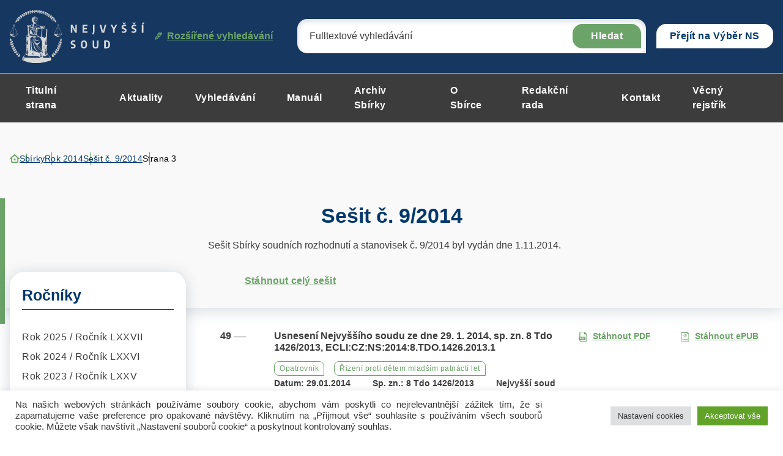

--- FILE ---
content_type: text/html; charset="UTF-8"
request_url: https://sbirka.nsoud.cz/year-collection/sbirka-c-9-2014/strana/3/
body_size: 311327
content:


<!DOCTYPE html>
<html lang="cs">


<head>
    <meta charset="utf-8" />
    <!--[if IE]><meta http-equiv="X-UA-Compatible" content="IE=edge,chrome=1" /><![endif]-->
    <meta name="author" content="Brilo - https://www.brilo.cz" />
    <meta name="viewport" content="width=device-width, initial-scale=1, shrink-to-fit=no, viewport-fit=cover" />
    <meta name="format-detection" content="telephone=no" />

    <link rel="preconnect" href=" http://fonts.googleapis.com/" crossorigin="crossorigin">

    <title>Sešit č. 9/2014 Archives - Strana 3 z 3 - Nejvyšší soud</title>

    <link href="https://sbirka.nsoud.cz/wp-content/themes/sbirkynsoud/images/favicon/apple-touch-icon.png" rel="apple-touch-icon" sizes="180x180">
    <link type="image/png" href="https://sbirka.nsoud.cz/wp-content/themes/sbirkynsoud/images/favicon/favicon-32x32.png" rel="icon" sizes="32x32">
    <link type="image/png" href="https://sbirka.nsoud.cz/wp-content/themes/sbirkynsoud/images/favicon/favicon-16x16.png" rel="icon" sizes="16x16">
    <link rel="manifest" href="https://sbirka.nsoud.cz/wp-content/themes/sbirkynsoud/images/favicon/manifest.json" crossorigin="use-credentials">
    <link href="https://sbirka.nsoud.cz/wp-content/themes/sbirkynsoud/images/favicon/safari-pinned-tab.svg" rel="mask-icon" color="#ff4d4d">
    <meta name="msapplication-TileColor" content="#ff4d4d">
    <meta name="msapplication-config" content="https://sbirka.nsoud.cz/wp-content/themes/sbirkynsoud/images/favicon/browserconfig.xml">
    <meta name="theme-color" content="#ffffff">

    
    <meta name='robots' content='index, follow, max-image-preview:large, max-snippet:-1, max-video-preview:-1' />
	<style>img:is([sizes="auto" i], [sizes^="auto," i]) { contain-intrinsic-size: 3000px 1500px }</style>
	
	<!-- This site is optimized with the Yoast SEO plugin v26.7 - https://yoast.com/wordpress/plugins/seo/ -->
	<link rel="canonical" href="https://sbirka.nsoud.cz/year-collection/sbirka-c-9-2014/strana/3/" />
	<link rel="prev" href="https://sbirka.nsoud.cz/year-collection/sbirka-c-9-2014/strana/2/" />
	<meta property="og:locale" content="cs_CZ" />
	<meta property="og:type" content="article" />
	<meta property="og:title" content="Sešit č. 9/2014 Archives - Strana 3 z 3 - Nejvyšší soud" />
	<meta property="og:description" content="Sešit Sbírky soudních rozhodnutí a stanovisek č. 9/2014 byl vydán dne 1.11.2014." />
	<meta property="og:url" content="https://sbirka.nsoud.cz/year-collection/sbirka-c-9-2014/" />
	<meta property="og:site_name" content="Nejvyšší soud" />
	<meta name="twitter:card" content="summary_large_image" />
	<!-- / Yoast SEO plugin. -->


		<!-- This site uses the Google Analytics by MonsterInsights plugin v9.5.2 - Using Analytics tracking - https://www.monsterinsights.com/ -->
							<script src="//www.googletagmanager.com/gtag/js?id=G-Q16BVG3SSW"  data-cfasync="false" data-wpfc-render="false" type="text/javascript" async></script>
			<script data-cfasync="false" data-wpfc-render="false" type="text/plain" data-cli-class="cli-blocker-script"  data-cli-script-type="analytics" data-cli-block="true"  data-cli-element-position="head">
				var mi_version = '9.5.2';
				var mi_track_user = true;
				var mi_no_track_reason = '';
								var MonsterInsightsDefaultLocations = {"page_location":"https:\/\/sbirka.nsoud.cz\/year-collection\/sbirka-c-9-2014\/strana\/3\/"};
				if ( typeof MonsterInsightsPrivacyGuardFilter === 'function' ) {
					var MonsterInsightsLocations = (typeof MonsterInsightsExcludeQuery === 'object') ? MonsterInsightsPrivacyGuardFilter( MonsterInsightsExcludeQuery ) : MonsterInsightsPrivacyGuardFilter( MonsterInsightsDefaultLocations );
				} else {
					var MonsterInsightsLocations = (typeof MonsterInsightsExcludeQuery === 'object') ? MonsterInsightsExcludeQuery : MonsterInsightsDefaultLocations;
				}

								var disableStrs = [
										'ga-disable-G-Q16BVG3SSW',
									];

				/* Function to detect opted out users */
				function __gtagTrackerIsOptedOut() {
					for (var index = 0; index < disableStrs.length; index++) {
						if (document.cookie.indexOf(disableStrs[index] + '=true') > -1) {
							return true;
						}
					}

					return false;
				}

				/* Disable tracking if the opt-out cookie exists. */
				if (__gtagTrackerIsOptedOut()) {
					for (var index = 0; index < disableStrs.length; index++) {
						window[disableStrs[index]] = true;
					}
				}

				/* Opt-out function */
				function __gtagTrackerOptout() {
					for (var index = 0; index < disableStrs.length; index++) {
						document.cookie = disableStrs[index] + '=true; expires=Thu, 31 Dec 2099 23:59:59 UTC; path=/';
						window[disableStrs[index]] = true;
					}
				}

				if ('undefined' === typeof gaOptout) {
					function gaOptout() {
						__gtagTrackerOptout();
					}
				}
								window.dataLayer = window.dataLayer || [];

				window.MonsterInsightsDualTracker = {
					helpers: {},
					trackers: {},
				};
				if (mi_track_user) {
					function __gtagDataLayer() {
						dataLayer.push(arguments);
					}

					function __gtagTracker(type, name, parameters) {
						if (!parameters) {
							parameters = {};
						}

						if (parameters.send_to) {
							__gtagDataLayer.apply(null, arguments);
							return;
						}

						if (type === 'event') {
														parameters.send_to = monsterinsights_frontend.v4_id;
							var hookName = name;
							if (typeof parameters['event_category'] !== 'undefined') {
								hookName = parameters['event_category'] + ':' + name;
							}

							if (typeof MonsterInsightsDualTracker.trackers[hookName] !== 'undefined') {
								MonsterInsightsDualTracker.trackers[hookName](parameters);
							} else {
								__gtagDataLayer('event', name, parameters);
							}
							
						} else {
							__gtagDataLayer.apply(null, arguments);
						}
					}

					__gtagTracker('js', new Date());
					__gtagTracker('set', {
						'developer_id.dZGIzZG': true,
											});
					if ( MonsterInsightsLocations.page_location ) {
						__gtagTracker('set', MonsterInsightsLocations);
					}
										__gtagTracker('config', 'G-Q16BVG3SSW', {"forceSSL":"true","link_attribution":"true"} );
															window.gtag = __gtagTracker;										(function () {
						/* https://developers.google.com/analytics/devguides/collection/analyticsjs/ */
						/* ga and __gaTracker compatibility shim. */
						var noopfn = function () {
							return null;
						};
						var newtracker = function () {
							return new Tracker();
						};
						var Tracker = function () {
							return null;
						};
						var p = Tracker.prototype;
						p.get = noopfn;
						p.set = noopfn;
						p.send = function () {
							var args = Array.prototype.slice.call(arguments);
							args.unshift('send');
							__gaTracker.apply(null, args);
						};
						var __gaTracker = function () {
							var len = arguments.length;
							if (len === 0) {
								return;
							}
							var f = arguments[len - 1];
							if (typeof f !== 'object' || f === null || typeof f.hitCallback !== 'function') {
								if ('send' === arguments[0]) {
									var hitConverted, hitObject = false, action;
									if ('event' === arguments[1]) {
										if ('undefined' !== typeof arguments[3]) {
											hitObject = {
												'eventAction': arguments[3],
												'eventCategory': arguments[2],
												'eventLabel': arguments[4],
												'value': arguments[5] ? arguments[5] : 1,
											}
										}
									}
									if ('pageview' === arguments[1]) {
										if ('undefined' !== typeof arguments[2]) {
											hitObject = {
												'eventAction': 'page_view',
												'page_path': arguments[2],
											}
										}
									}
									if (typeof arguments[2] === 'object') {
										hitObject = arguments[2];
									}
									if (typeof arguments[5] === 'object') {
										Object.assign(hitObject, arguments[5]);
									}
									if ('undefined' !== typeof arguments[1].hitType) {
										hitObject = arguments[1];
										if ('pageview' === hitObject.hitType) {
											hitObject.eventAction = 'page_view';
										}
									}
									if (hitObject) {
										action = 'timing' === arguments[1].hitType ? 'timing_complete' : hitObject.eventAction;
										hitConverted = mapArgs(hitObject);
										__gtagTracker('event', action, hitConverted);
									}
								}
								return;
							}

							function mapArgs(args) {
								var arg, hit = {};
								var gaMap = {
									'eventCategory': 'event_category',
									'eventAction': 'event_action',
									'eventLabel': 'event_label',
									'eventValue': 'event_value',
									'nonInteraction': 'non_interaction',
									'timingCategory': 'event_category',
									'timingVar': 'name',
									'timingValue': 'value',
									'timingLabel': 'event_label',
									'page': 'page_path',
									'location': 'page_location',
									'title': 'page_title',
									'referrer' : 'page_referrer',
								};
								for (arg in args) {
																		if (!(!args.hasOwnProperty(arg) || !gaMap.hasOwnProperty(arg))) {
										hit[gaMap[arg]] = args[arg];
									} else {
										hit[arg] = args[arg];
									}
								}
								return hit;
							}

							try {
								f.hitCallback();
							} catch (ex) {
							}
						};
						__gaTracker.create = newtracker;
						__gaTracker.getByName = newtracker;
						__gaTracker.getAll = function () {
							return [];
						};
						__gaTracker.remove = noopfn;
						__gaTracker.loaded = true;
						window['__gaTracker'] = __gaTracker;
					})();
									} else {
										console.log("");
					(function () {
						function __gtagTracker() {
							return null;
						}

						window['__gtagTracker'] = __gtagTracker;
						window['gtag'] = __gtagTracker;
					})();
									}
			</script>
				<!-- / Google Analytics by MonsterInsights -->
		<style id='safe-svg-svg-icon-style-inline-css' type='text/css'>
.safe-svg-cover{text-align:center}.safe-svg-cover .safe-svg-inside{display:inline-block;max-width:100%}.safe-svg-cover svg{height:100%;max-height:100%;max-width:100%;width:100%}

</style>
<style id='classic-theme-styles-inline-css' type='text/css'>
/*! This file is auto-generated */
.wp-block-button__link{color:#fff;background-color:#32373c;border-radius:9999px;box-shadow:none;text-decoration:none;padding:calc(.667em + 2px) calc(1.333em + 2px);font-size:1.125em}.wp-block-file__button{background:#32373c;color:#fff;text-decoration:none}
</style>
<style id='global-styles-inline-css' type='text/css'>
:root{--wp--preset--aspect-ratio--square: 1;--wp--preset--aspect-ratio--4-3: 4/3;--wp--preset--aspect-ratio--3-4: 3/4;--wp--preset--aspect-ratio--3-2: 3/2;--wp--preset--aspect-ratio--2-3: 2/3;--wp--preset--aspect-ratio--16-9: 16/9;--wp--preset--aspect-ratio--9-16: 9/16;--wp--preset--color--black: #000000;--wp--preset--color--cyan-bluish-gray: #abb8c3;--wp--preset--color--white: #ffffff;--wp--preset--color--pale-pink: #f78da7;--wp--preset--color--vivid-red: #cf2e2e;--wp--preset--color--luminous-vivid-orange: #ff6900;--wp--preset--color--luminous-vivid-amber: #fcb900;--wp--preset--color--light-green-cyan: #7bdcb5;--wp--preset--color--vivid-green-cyan: #00d084;--wp--preset--color--pale-cyan-blue: #8ed1fc;--wp--preset--color--vivid-cyan-blue: #0693e3;--wp--preset--color--vivid-purple: #9b51e0;--wp--preset--gradient--vivid-cyan-blue-to-vivid-purple: linear-gradient(135deg,rgba(6,147,227,1) 0%,rgb(155,81,224) 100%);--wp--preset--gradient--light-green-cyan-to-vivid-green-cyan: linear-gradient(135deg,rgb(122,220,180) 0%,rgb(0,208,130) 100%);--wp--preset--gradient--luminous-vivid-amber-to-luminous-vivid-orange: linear-gradient(135deg,rgba(252,185,0,1) 0%,rgba(255,105,0,1) 100%);--wp--preset--gradient--luminous-vivid-orange-to-vivid-red: linear-gradient(135deg,rgba(255,105,0,1) 0%,rgb(207,46,46) 100%);--wp--preset--gradient--very-light-gray-to-cyan-bluish-gray: linear-gradient(135deg,rgb(238,238,238) 0%,rgb(169,184,195) 100%);--wp--preset--gradient--cool-to-warm-spectrum: linear-gradient(135deg,rgb(74,234,220) 0%,rgb(151,120,209) 20%,rgb(207,42,186) 40%,rgb(238,44,130) 60%,rgb(251,105,98) 80%,rgb(254,248,76) 100%);--wp--preset--gradient--blush-light-purple: linear-gradient(135deg,rgb(255,206,236) 0%,rgb(152,150,240) 100%);--wp--preset--gradient--blush-bordeaux: linear-gradient(135deg,rgb(254,205,165) 0%,rgb(254,45,45) 50%,rgb(107,0,62) 100%);--wp--preset--gradient--luminous-dusk: linear-gradient(135deg,rgb(255,203,112) 0%,rgb(199,81,192) 50%,rgb(65,88,208) 100%);--wp--preset--gradient--pale-ocean: linear-gradient(135deg,rgb(255,245,203) 0%,rgb(182,227,212) 50%,rgb(51,167,181) 100%);--wp--preset--gradient--electric-grass: linear-gradient(135deg,rgb(202,248,128) 0%,rgb(113,206,126) 100%);--wp--preset--gradient--midnight: linear-gradient(135deg,rgb(2,3,129) 0%,rgb(40,116,252) 100%);--wp--preset--font-size--small: 13px;--wp--preset--font-size--medium: 20px;--wp--preset--font-size--large: 36px;--wp--preset--font-size--x-large: 42px;--wp--preset--spacing--20: 0.44rem;--wp--preset--spacing--30: 0.67rem;--wp--preset--spacing--40: 1rem;--wp--preset--spacing--50: 1.5rem;--wp--preset--spacing--60: 2.25rem;--wp--preset--spacing--70: 3.38rem;--wp--preset--spacing--80: 5.06rem;--wp--preset--shadow--natural: 6px 6px 9px rgba(0, 0, 0, 0.2);--wp--preset--shadow--deep: 12px 12px 50px rgba(0, 0, 0, 0.4);--wp--preset--shadow--sharp: 6px 6px 0px rgba(0, 0, 0, 0.2);--wp--preset--shadow--outlined: 6px 6px 0px -3px rgba(255, 255, 255, 1), 6px 6px rgba(0, 0, 0, 1);--wp--preset--shadow--crisp: 6px 6px 0px rgba(0, 0, 0, 1);}:where(.is-layout-flex){gap: 0.5em;}:where(.is-layout-grid){gap: 0.5em;}body .is-layout-flex{display: flex;}.is-layout-flex{flex-wrap: wrap;align-items: center;}.is-layout-flex > :is(*, div){margin: 0;}body .is-layout-grid{display: grid;}.is-layout-grid > :is(*, div){margin: 0;}:where(.wp-block-columns.is-layout-flex){gap: 2em;}:where(.wp-block-columns.is-layout-grid){gap: 2em;}:where(.wp-block-post-template.is-layout-flex){gap: 1.25em;}:where(.wp-block-post-template.is-layout-grid){gap: 1.25em;}.has-black-color{color: var(--wp--preset--color--black) !important;}.has-cyan-bluish-gray-color{color: var(--wp--preset--color--cyan-bluish-gray) !important;}.has-white-color{color: var(--wp--preset--color--white) !important;}.has-pale-pink-color{color: var(--wp--preset--color--pale-pink) !important;}.has-vivid-red-color{color: var(--wp--preset--color--vivid-red) !important;}.has-luminous-vivid-orange-color{color: var(--wp--preset--color--luminous-vivid-orange) !important;}.has-luminous-vivid-amber-color{color: var(--wp--preset--color--luminous-vivid-amber) !important;}.has-light-green-cyan-color{color: var(--wp--preset--color--light-green-cyan) !important;}.has-vivid-green-cyan-color{color: var(--wp--preset--color--vivid-green-cyan) !important;}.has-pale-cyan-blue-color{color: var(--wp--preset--color--pale-cyan-blue) !important;}.has-vivid-cyan-blue-color{color: var(--wp--preset--color--vivid-cyan-blue) !important;}.has-vivid-purple-color{color: var(--wp--preset--color--vivid-purple) !important;}.has-black-background-color{background-color: var(--wp--preset--color--black) !important;}.has-cyan-bluish-gray-background-color{background-color: var(--wp--preset--color--cyan-bluish-gray) !important;}.has-white-background-color{background-color: var(--wp--preset--color--white) !important;}.has-pale-pink-background-color{background-color: var(--wp--preset--color--pale-pink) !important;}.has-vivid-red-background-color{background-color: var(--wp--preset--color--vivid-red) !important;}.has-luminous-vivid-orange-background-color{background-color: var(--wp--preset--color--luminous-vivid-orange) !important;}.has-luminous-vivid-amber-background-color{background-color: var(--wp--preset--color--luminous-vivid-amber) !important;}.has-light-green-cyan-background-color{background-color: var(--wp--preset--color--light-green-cyan) !important;}.has-vivid-green-cyan-background-color{background-color: var(--wp--preset--color--vivid-green-cyan) !important;}.has-pale-cyan-blue-background-color{background-color: var(--wp--preset--color--pale-cyan-blue) !important;}.has-vivid-cyan-blue-background-color{background-color: var(--wp--preset--color--vivid-cyan-blue) !important;}.has-vivid-purple-background-color{background-color: var(--wp--preset--color--vivid-purple) !important;}.has-black-border-color{border-color: var(--wp--preset--color--black) !important;}.has-cyan-bluish-gray-border-color{border-color: var(--wp--preset--color--cyan-bluish-gray) !important;}.has-white-border-color{border-color: var(--wp--preset--color--white) !important;}.has-pale-pink-border-color{border-color: var(--wp--preset--color--pale-pink) !important;}.has-vivid-red-border-color{border-color: var(--wp--preset--color--vivid-red) !important;}.has-luminous-vivid-orange-border-color{border-color: var(--wp--preset--color--luminous-vivid-orange) !important;}.has-luminous-vivid-amber-border-color{border-color: var(--wp--preset--color--luminous-vivid-amber) !important;}.has-light-green-cyan-border-color{border-color: var(--wp--preset--color--light-green-cyan) !important;}.has-vivid-green-cyan-border-color{border-color: var(--wp--preset--color--vivid-green-cyan) !important;}.has-pale-cyan-blue-border-color{border-color: var(--wp--preset--color--pale-cyan-blue) !important;}.has-vivid-cyan-blue-border-color{border-color: var(--wp--preset--color--vivid-cyan-blue) !important;}.has-vivid-purple-border-color{border-color: var(--wp--preset--color--vivid-purple) !important;}.has-vivid-cyan-blue-to-vivid-purple-gradient-background{background: var(--wp--preset--gradient--vivid-cyan-blue-to-vivid-purple) !important;}.has-light-green-cyan-to-vivid-green-cyan-gradient-background{background: var(--wp--preset--gradient--light-green-cyan-to-vivid-green-cyan) !important;}.has-luminous-vivid-amber-to-luminous-vivid-orange-gradient-background{background: var(--wp--preset--gradient--luminous-vivid-amber-to-luminous-vivid-orange) !important;}.has-luminous-vivid-orange-to-vivid-red-gradient-background{background: var(--wp--preset--gradient--luminous-vivid-orange-to-vivid-red) !important;}.has-very-light-gray-to-cyan-bluish-gray-gradient-background{background: var(--wp--preset--gradient--very-light-gray-to-cyan-bluish-gray) !important;}.has-cool-to-warm-spectrum-gradient-background{background: var(--wp--preset--gradient--cool-to-warm-spectrum) !important;}.has-blush-light-purple-gradient-background{background: var(--wp--preset--gradient--blush-light-purple) !important;}.has-blush-bordeaux-gradient-background{background: var(--wp--preset--gradient--blush-bordeaux) !important;}.has-luminous-dusk-gradient-background{background: var(--wp--preset--gradient--luminous-dusk) !important;}.has-pale-ocean-gradient-background{background: var(--wp--preset--gradient--pale-ocean) !important;}.has-electric-grass-gradient-background{background: var(--wp--preset--gradient--electric-grass) !important;}.has-midnight-gradient-background{background: var(--wp--preset--gradient--midnight) !important;}.has-small-font-size{font-size: var(--wp--preset--font-size--small) !important;}.has-medium-font-size{font-size: var(--wp--preset--font-size--medium) !important;}.has-large-font-size{font-size: var(--wp--preset--font-size--large) !important;}.has-x-large-font-size{font-size: var(--wp--preset--font-size--x-large) !important;}
:where(.wp-block-post-template.is-layout-flex){gap: 1.25em;}:where(.wp-block-post-template.is-layout-grid){gap: 1.25em;}
:where(.wp-block-columns.is-layout-flex){gap: 2em;}:where(.wp-block-columns.is-layout-grid){gap: 2em;}
:root :where(.wp-block-pullquote){font-size: 1.5em;line-height: 1.6;}
</style>
<link rel='stylesheet' id='cookie-law-info-css' href='https://sbirka.nsoud.cz/wp-content/plugins/cookie-law-info/legacy/public/css/cookie-law-info-public.css?ver=3.3.9.1' type='text/css' media='all' />
<link rel='stylesheet' id='cookie-law-info-gdpr-css' href='https://sbirka.nsoud.cz/wp-content/plugins/cookie-law-info/legacy/public/css/cookie-law-info-gdpr.css?ver=3.3.9.1' type='text/css' media='all' />
<link rel='stylesheet' id='wpa-css-css' href='https://sbirka.nsoud.cz/wp-content/plugins/honeypot/includes/css/wpa.css?ver=2.3.04' type='text/css' media='all' />
<link rel='stylesheet' id='newsletters-bootstrap-css' href='https://sbirka.nsoud.cz/wp-content/plugins/newsletters-lite/views/assets/bootstrap-5.1.3-dist/css/bootstrap.min.css?ver=5.1.3' type='text/css' media='all' />
<link rel='stylesheet' id='fontawesome-css' href='https://sbirka.nsoud.cz/wp-content/plugins/newsletters-lite/views/default2/css/fontawesome.css?ver=4.7.0' type='text/css' media='all' />
<link rel='stylesheet' id='select2-css' href='https://sbirka.nsoud.cz/wp-content/plugins/newsletters-lite/views/default2/css/select2.css?ver=4.0.0' type='text/css' media='all' />
<link rel='stylesheet' id='newsletters-css' href='https://sbirka.nsoud.cz/wp-content/plugins/newsletters-lite/views/default2/css/style.css?ver=6.7.1' type='text/css' media='all' />
<link rel='stylesheet' id='local-fancybox-css-css' href='https://sbirka.nsoud.cz/wp-content/themes/sbirkynsoud/fancybox.css' type='text/css' media='all' />
<link rel='stylesheet' id='theme-style-css' href='https://sbirka.nsoud.cz/wp-content/themes/sbirkynsoud/style.css?ver=2023-04-05' type='text/css' media='all' />
<script type="text/plain" data-cli-class="cli-blocker-script"  data-cli-script-type="analytics" data-cli-block="true"  data-cli-element-position="head" src="https://sbirka.nsoud.cz/wp-content/plugins/google-analytics-for-wordpress/assets/js/frontend-gtag.js?ver=9.5.2" id="monsterinsights-frontend-script-js" async="async" data-wp-strategy="async"></script>
<script data-cfasync="false" data-wpfc-render="false" type="text/javascript" id='monsterinsights-frontend-script-js-extra'>/* <![CDATA[ */
var monsterinsights_frontend = {"js_events_tracking":"true","download_extensions":"doc,pdf,ppt,zip,xls,docx,pptx,xlsx","inbound_paths":"[{\"path\":\"\\\/go\\\/\",\"label\":\"affiliate\"},{\"path\":\"\\\/recommend\\\/\",\"label\":\"affiliate\"}]","home_url":"https:\/\/sbirka.nsoud.cz","hash_tracking":"false","v4_id":"G-Q16BVG3SSW"};/* ]]> */
</script>
<script type="text/javascript" src="https://sbirka.nsoud.cz/wp-includes/js/jquery/jquery.min.js?ver=3.7.1" id="jquery-core-js"></script>
<script type="text/javascript" src="https://sbirka.nsoud.cz/wp-includes/js/jquery/jquery-migrate.min.js?ver=3.4.1" id="jquery-migrate-js"></script>
<script type="text/javascript" id="cookie-law-info-js-extra">
/* <![CDATA[ */
var Cli_Data = {"nn_cookie_ids":[],"cookielist":[],"non_necessary_cookies":[],"ccpaEnabled":"","ccpaRegionBased":"","ccpaBarEnabled":"","strictlyEnabled":["necessary","obligatoire"],"ccpaType":"gdpr","js_blocking":"1","custom_integration":"","triggerDomRefresh":"","secure_cookies":""};
var cli_cookiebar_settings = {"animate_speed_hide":"500","animate_speed_show":"500","background":"#FFF","border":"#b1a6a6c2","border_on":"","button_1_button_colour":"#61a229","button_1_button_hover":"#4e8221","button_1_link_colour":"#fff","button_1_as_button":"1","button_1_new_win":"","button_2_button_colour":"#333","button_2_button_hover":"#292929","button_2_link_colour":"#444","button_2_as_button":"","button_2_hidebar":"","button_3_button_colour":"#dedfe0","button_3_button_hover":"#b2b2b3","button_3_link_colour":"#333333","button_3_as_button":"1","button_3_new_win":"","button_4_button_colour":"#dedfe0","button_4_button_hover":"#b2b2b3","button_4_link_colour":"#333333","button_4_as_button":"1","button_7_button_colour":"#61a229","button_7_button_hover":"#4e8221","button_7_link_colour":"#fff","button_7_as_button":"1","button_7_new_win":"","font_family":"inherit","header_fix":"","notify_animate_hide":"1","notify_animate_show":"","notify_div_id":"#cookie-law-info-bar","notify_position_horizontal":"right","notify_position_vertical":"bottom","scroll_close":"","scroll_close_reload":"","accept_close_reload":"","reject_close_reload":"","showagain_tab":"","showagain_background":"#fff","showagain_border":"#000","showagain_div_id":"#cookie-law-info-again","showagain_x_position":"100px","text":"#333333","show_once_yn":"","show_once":"10000","logging_on":"","as_popup":"","popup_overlay":"1","bar_heading_text":"","cookie_bar_as":"banner","popup_showagain_position":"bottom-right","widget_position":"left"};
var log_object = {"ajax_url":"https:\/\/sbirka.nsoud.cz\/wp-admin\/admin-ajax.php"};
/* ]]> */
</script>
<script type="text/javascript" src="https://sbirka.nsoud.cz/wp-content/plugins/cookie-law-info/legacy/public/js/cookie-law-info-public.js?ver=3.3.9.1" id="cookie-law-info-js"></script>
<script type="text/javascript" src="https://sbirka.nsoud.cz/wp-content/plugins/newsletters-lite/views/assets/bootstrap-5.1.3-dist/js/bootstrap.min.js?ver=5.1.3" id="bootstrap-js"></script>
<script type="text/javascript" src="https://sbirka.nsoud.cz/wp-content/plugins/newsletters-lite/views/default2/js/bootstrap-datepicker.min.js?ver=1.9.0" id="bootstrap-datepicker-js"></script>
<script type="text/javascript" id="bootstrap-datepicker-i18n-js-extra">
/* <![CDATA[ */
var bootstrap_datepicker_dates = {"days":["Ned\u011ble","Pond\u011bl\u00ed","\u00dater\u00fd","St\u0159eda","\u010ctvrtek","P\u00e1tek","Sobota"],"daysShort":["Ne","Po","\u00dat","St","\u010ct","P\u00e1","So"],"daysMin":["Ne","Po","\u00dat","St","\u010ct","P\u00e1","So"],"months":["Leden","\u00danor","B\u0159ezen","Duben","Kv\u011bten","\u010cerven","\u010cervenec","Srpen","Z\u00e1\u0159\u00ed","\u0158\u00edjen","Listopad","Prosinec"],"monthsShort":["Led","\u00dano","B\u0159e","Dub","Kv\u011b","\u010cvn","\u010cvc","Srp","Z\u00e1\u0159","\u0158\u00edj","Lis","Pro"],"today":"Today","clear":"Clear","rtl":""};
/* ]]> */
</script>
<script type="text/javascript" src="https://sbirka.nsoud.cz/wp-content/plugins/newsletters-lite/views/default2/js/datepicker-i18n.js?ver=6.7.1" id="bootstrap-datepicker-i18n-js"></script>
<script type="text/javascript" src="https://sbirka.nsoud.cz/wp-content/plugins/newsletters-lite/js/select2.js?ver=4.0.0" id="select2-js"></script>
<link rel="https://api.w.org/" href="https://sbirka.nsoud.cz/wp-json/" />
<script type="text/javascript">
var wpmlAjax = 'https://sbirka.nsoud.cz/wp-content/plugins/newsletters-lite/newsletters-lite-ajax.php';
var wpmlUrl = 'https://sbirka.nsoud.cz/wp-content/plugins/newsletters-lite';
var wpmlScroll = "Y";
var newsletters_locale = "cs";

	var newsletters_ajaxurl = 'https://sbirka.nsoud.cz/wp-admin/admin-ajax.php?';

$ = jQuery.noConflict();

jQuery(document).ready(function() {
	if (jQuery.isFunction(jQuery.fn.select2)) {
		jQuery('.newsletters select').select2();
	}
	
	if (jQuery.isFunction(jQuery.fn.tooltip)) {
		jQuery('[data-toggle="tooltip"]').tooltip();
	}
});
</script>


</head>

<body class="archive paged tax-year-collection term-sbirka-c-9-2014 term-10661 paged-3 page-primary-symbol">

    
    <header class="header-main -with-search js-header-main">
    
    <div class="header-main__top">
        <div class="container">
            <a class="header-main__logo" href="https://sbirka.nsoud.cz">
                <img src="https://sbirka.nsoud.cz/wp-content/themes/sbirkynsoud/images/theme/logo.svg" alt="Nejvyšší soud" draggable="false" loading="lazy">
            </a>

            

<div id="search" class="header-main__search">
    <form role="search" method="get" action="https://sbirka.nsoud.cz/rozsirene-vyhledavani-ve-sbirce/#itemsList">
        <input type="search" name="search" id="s" value="" placeholder="Fulltextové vyhledávání">
        <button>Hledat</button>

        <div class="search-whisperer">

    <p>Neměli jste na mysli sbírkové číslo nebo dotčený přepis?</p>

    <footer>

        <span class="btn btn-primary -medium" data-radio-target="number">Sbírkové číslo</span>

        <span class="btn btn-primary -medium" data-radio-target="regulationConcerned">Dotčený předpis</span>

    </footer>

    <input type="radio" value="number" name="variant" id="SearchVariantNumber">
    <input type="radio" value="regulationConcerned" name="variant" id="SearchVariantRegulationConcerned">

</div>

<div class="search-whisperer__info">
    <span>hledáte podle:</span>
    <strong></strong>
    <button class="search-whisperer__button-reset btn btn-bordered -small">Zrušit</button>
</div>

    </form>
    <a href=""><svg data-name="Vrstva 1" xmlns="http://www.w3.org/2000/svg" viewBox="0 0 12.59 12.6"><path d="M12.126.486A1.622 1.622 0 0010.976 0 1.547 1.547 0 009.82.475l-.557.561L8.71.483A1.636 1.636 0 007.546.001h-.009a1.661 1.661 0 00-1.169.485L3.784 3.07l1.015 1.016L7.385 1.5a.217.217 0 01.154-.064h.002a.216.216 0 01.152.064l.183.182L.894 8.705v2l-.894.88 1.01 1.019.921-.903h1.97l7.995-8.023-.341-.34.56-.565a1.63 1.63 0 00.011-2.287zm-1.847 1.568l.56-.564a.181.181 0 01.129-.053.183.183 0 01.13.055.186.186 0 01-.001.261l-.557.561zM9.866 3.68l-2.885 2.89-.972-.97 2.883-2.894zM5.968 7.586l-2.663 2.672h-.974v-.961l2.667-2.681z" fill="#6ba368"/></svg> Rozšířené vyhledávání</a>
</div>

            <div class="header-main__choice">
                <div class="dropdown">
                <!--<button class="dropdown-toggle" style="cursor:pointer;" type="button" title="Přejít na Sbírku Nejvyššího soudu" choice" data-bs-toggle="dropdown" aria-expanded="false" onclick="location.href='https://sbirka.nsoud.cz'">Sbírka</button>  -->
                <a class="dropdown-toggle-a" title="Přejít na Výběr Nejvyššího soudu" href="https://eslp.nsoud.cz">Přejít na Výběr NS</a>
                </div>
            </div>

            <div class="header-main__search-opener js-header-main__search-opener">
                <svg data-name="Vrstva 1" xmlns="http://www.w3.org/2000/svg" viewBox="0 0 20 19.99"><path d="M14.528 13.094a8.117 8.117 0 10-1.436 1.437l5.472 5.463L20 18.557zm-6.29.991a6.09 6.09 0 116.09-6.09 6.09 6.09 0 01-6.09 6.09z" fill-rule="evenodd"/></svg>            </div>
            <div class="header-main__opener js-header-main__opener">
                <span>Menu</span>
                <div></div>
                <div></div>
                <div></div>
            </div>
        </div>
    </div>

    <div class="header-main__bottom">
        <div class="container">
            <nav class="header-main__nav">
                <ul>
                    <li id="menu-item-5589" class="menu-item menu-item-type-post_type menu-item-object-page menu-item-home menu-item-5589"><a href="https://sbirka.nsoud.cz/">Titulní strana</a></li>
<li id="menu-item-4360" class="menu-item menu-item-type-post_type menu-item-object-page current_page_parent menu-item-4360"><a href="https://sbirka.nsoud.cz/aktuality/">Aktuality</a></li>
<li id="menu-item-4361" class="menu-item menu-item-type-post_type menu-item-object-page menu-item-4361"><a href="https://sbirka.nsoud.cz/rozsirene-vyhledavani-ve-sbirce/">Vyhledávání</a></li>
<li id="menu-item-23498" class="menu-item menu-item-type-post_type menu-item-object-page menu-item-23498"><a href="https://sbirka.nsoud.cz/manual/">Manuál</a></li>
<li id="menu-item-14957" class="menu-item menu-item-type-post_type menu-item-object-page menu-item-14957"><a href="https://sbirka.nsoud.cz/nove-vydana-rozhodnuti-ve-sbirce/">Archiv Sbírky</a></li>
<li id="menu-item-4359" class="menu-item menu-item-type-post_type menu-item-object-page menu-item-4359"><a href="https://sbirka.nsoud.cz/o-sbirce/">O Sbírce</a></li>
<li id="menu-item-15027" class="menu-item menu-item-type-post_type menu-item-object-page menu-item-15027"><a href="https://sbirka.nsoud.cz/redakcni-rada-sbirky-soudnich-rozhodnuti-a-stanovisek/">Redakční rada</a></li>
<li id="menu-item-14958" class="menu-item menu-item-type-post_type menu-item-object-page menu-item-14958"><a href="https://sbirka.nsoud.cz/kontakt/">Kontakt</a></li>
<li id="menu-item-24918" class="menu-item menu-item-type-post_type menu-item-object-page menu-item-24918"><a href="https://sbirka.nsoud.cz/vecny-rejstrik/">Věcný rejstřík</a></li>
                </ul>
            </nav>
        </div>
    </div>
</header>

    <main>
        
        <div class="symbol-svg">
            <svg id="a2534542-51ed-4310-9eae-a59d6910fce7" data-name="Layer 1" xmlns="http://www.w3.org/2000/svg" viewBox="0 0 288 209.12"><defs><style>.a7b16849-2f5a-4ada-ae29-12acd426cb47{fill:#00386c}</style></defs><path id="a5d271aa-c257-46d5-85c8-39da189ee7c3" data-name="Path 11020" class="a7b16849-2f5a-4ada-ae29-12acd426cb47" d="M279.356 155.45A28.284 28.284 0 00256 167.794a28.286 28.286 0 00-23.357-12.344H193.1v9.872h39.542a18.442 18.442 0 0118.42 18.389v148.586a18.441 18.441 0 01-18.42 18.389h-110.77V165.322h6.013v-9.872H112v205.111h120.643A28.285 28.285 0 00256 348.218a28.284 28.284 0 0023.356 12.344H400v-205.11zm110.771 195.238h-110.77a18.442 18.442 0 01-18.421-18.39V183.711a18.442 18.442 0 0118.42-18.39h110.771z" transform="translate(-112 -151.438)"/><path id="aa850c04-7372-43cd-a2fc-eb9e9da89ffe" data-name="Path 11021" class="a7b16849-2f5a-4ada-ae29-12acd426cb47" d="M233.7 196.787a5.039 5.039 0 00-3.561-8.61H193.1v10.092h37.042a5.028 5.028 0 003.558-1.482z" transform="translate(-112 -151.438)"/><path id="b49e8507-8f3b-4c09-bb28-ea13370ac4a9" data-name="Path 11022" class="a7b16849-2f5a-4ada-ae29-12acd426cb47" d="M233.7 222.519a5.037 5.037 0 00-3.561-8.607H193.1V224h37.042a5.028 5.028 0 003.558-1.482z" transform="translate(-112 -151.438)"/><path id="a79b54e8-6d2e-46ff-9aff-39f9b84c4d2b" data-name="Path 11023" class="a7b16849-2f5a-4ada-ae29-12acd426cb47" d="M141.217 249.734h88.926a5.045 5.045 0 000-10.09h-88.926a5.045 5.045 0 000 10.09z" transform="translate(-112 -151.438)"/><path id="a02e60b2-57c7-4555-97b6-a22eb16ce4ee" data-name="Path 11024" class="a7b16849-2f5a-4ada-ae29-12acd426cb47" d="M141.217 275.465h88.926a5.045 5.045 0 000-10.09h-88.926a5.045 5.045 0 000 10.09z" transform="translate(-112 -151.438)"/><path id="e2a14165-58da-4f83-82d5-3d3a2dbd7aa3" data-name="Path 11025" class="a7b16849-2f5a-4ada-ae29-12acd426cb47" d="M141.217 301.197h88.926a5.046 5.046 0 000-10.09h-88.926a5.046 5.046 0 100 10.09z" transform="translate(-112 -151.438)"/><rect id="bae42a99-053a-48e7-beae-d9dd9400531c" data-name="Rectangle 518" class="a7b16849-2f5a-4ada-ae29-12acd426cb47" x="24.17" y="165.4" width="99.02" height="10.09" rx="5.04"/><path id="ae02f45c-551f-4b0e-8c36-523fa3673b23" data-name="Path 11026" class="a7b16849-2f5a-4ada-ae29-12acd426cb47" d="M275.814 193.225a5.06 5.06 0 005.045 5.045h88.924a5.045 5.045 0 000-10.09H280.86a5.06 5.06 0 00-5.046 5.045z" transform="translate(-112 -151.438)"/><path id="a5645219-02d8-47a7-a284-8e4612fdaa82" data-name="Path 11027" class="a7b16849-2f5a-4ada-ae29-12acd426cb47" d="M369.784 213.911H280.86a5.045 5.045 0 000 10.09h88.924a5.045 5.045 0 000-10.09z" transform="translate(-112 -151.438)"/><path id="e0713c38-7097-4a12-9154-76fadee7955f" data-name="Path 11028" class="a7b16849-2f5a-4ada-ae29-12acd426cb47" d="M369.784 239.643H280.86a5.045 5.045 0 000 10.09h88.924a5.045 5.045 0 000-10.09z" transform="translate(-112 -151.438)"/><path id="fc50cb4e-6c90-4f5c-ba27-75f19f5bbc66" data-name="Path 11029" class="a7b16849-2f5a-4ada-ae29-12acd426cb47" d="M369.784 265.374H280.86a5.045 5.045 0 000 10.09h88.924a5.045 5.045 0 000-10.09z" transform="translate(-112 -151.438)"/><path id="f748b0f0-b0a7-4f8f-b50f-4e2cbcc27b3f" data-name="Path 11030" class="a7b16849-2f5a-4ada-ae29-12acd426cb47" d="M369.784 291.106H280.86a5.046 5.046 0 000 10.091h88.924a5.046 5.046 0 000-10.09z" transform="translate(-112 -151.438)"/><rect id="f793b9e3-f4b5-4259-85b7-638e63fcfe2c" data-name="Rectangle 519" class="a7b16849-2f5a-4ada-ae29-12acd426cb47" x="163.81" y="165.4" width="99.02" height="10.09" rx="5.04"/><path class="a7b16849-2f5a-4ada-ae29-12acd426cb47" d="M71.23 0v72.97l-.98-.42-20.88-8.82-21.61 8.61-2 .8V0h45.47z"/></svg>        </div>
            <div class="breadcrumb">
        <div class="breadcrumbs-container container container-narrow">
            <div class="breadcrumbs">
                <span><span><a href="https://sbirka.nsoud.cz/">Home</a></span>  <span><a href="https://sbirka.nsoud.cz/nove-vydana-rozhodnuti-ve-sbirce/">Sbírky</a></span>  <span><a href="https://sbirka.nsoud.cz/year-collection/rok-2014/">Rok 2014</a></span>  <span><a href="https://sbirka.nsoud.cz/year-collection/sbirka-c-9-2014/">Sešit č. 9/2014</a></span>  <span class="breadcrumb_last" aria-current="page">Strana 3</span></span>            </div>
        </div>
    </div>

        <div id="projectNotices" class="container">
	</div>
    <section class="listing-section base-section mt-0">
        
<header class="listing-section__header">
    <div class="container">
        <h1 class="h1">Sešit č. 9/2014</h1>
        <p style="text-align: left">Sešit Sbírky soudních rozhodnutí a stanovisek č. 9/2014 byl vydán dne 1.11.2014.</p>    </div>
</header>

        <div class="container">
            <div class="row">
                <div class="col-lg-8 col-xl-9 order-1">
                    
<div class="listing-section__switch">
    <div class="listing-section__hide">
        <svg data-name="Vrstva 1" xmlns="http://www.w3.org/2000/svg" viewBox="0 0 28 12"><path data-name="Union 74" d="M13 12a2 2 0 010-4h13a2 2 0 010 4zm0-8a2 2 0 110-4h13a2 2 0 010 4zM2 4a2 2 0 010-4h4a2 2 0 010 4z" fill="#0e4e98"/></svg>    </div>
    <div class="listing-section__show is-active">
        <svg data-name="Vrstva 1" xmlns="http://www.w3.org/2000/svg" viewBox="0 0 28 19.99"><path data-name="Union 73" d="M13 19.994a2 2 0 010-4h13a2 2 0 110 4zm0-8a2 2 0 010-4h13a2 2 0 010 4zM2 4a2 2 0 010-4h4a2 2 0 010 4zm11 0a2 2 0 010-4h13a2 2 0 010 4z" fill="#0e4e98"/></svg>    </div>
</div>

    <div class="listing-section__download">
        <a href="https://sbirka.nsoud.cz/wp-content/uploads/2022/01/SR_NS-2014-09.pdf" download>
            <img src="" data-src="https://sbirka.nsoud.cz/wp-content/themes/sbirkynsoud/images/ico/sbirka.svg" alt="" aria-hidden="true" draggable="false" />
            Stáhnout celý sešit        </a>
    </div>
                    
    <ul class="listing-section__list">
        
<article class="listing-item">
    <span class="listing-item__info">49</span>
    <div class="listing-item__content">
        <h2 class="listing-item__title h6">
            <a href="https://sbirka.nsoud.cz/sbirka/7054/">
                Usnesení Nejvyššího soudu ze dne 29. 1. 2014, sp. zn. 8 Tdo 1426/2013, ECLI:CZ:NS:2014:8.TDO.1426.2013.1            </a>
        </h2>
                    <ul class="listing-item__tags">
                <li><a href='?tags[]=Opatrovník' class='btn btn-bordered -small'>Opatrovník</a></li><li><a href='?tags[]=Řízení proti dětem mladším patnácti let' class='btn btn-bordered -small'>Řízení proti dětem mladším patnácti let</a></li>            </ul>
                            <p>
                                    <span>Datum: 29.01.2014</span>
                                                    <span>Sp. zn.: 8 Tdo 1426/2013</span>
                                                    <span>Nejvyšší soud</span>
                            </p>
                <div class="listing-item__hidden u-font-justify" style="display: block;">
            <p style="text-align: justify; ">I. Opatrovník nezletilého dítěte ustanovený podle § 91 odst. 2 z. s. m. je jeho zástupcem a má právo podat za nezletilé dítě jako účastníka řízení podle § 91 odst. 1 z. s. m. dovolání (srov. § 240 odst. 1, § 22, § 32 o. s. ř.). Ustanovení § 91 odst. 2 z. s. m. je speciálním k § 29 odst. 1 o. s. ř. toliko ve vztahu ke způsobu ustanovení opatrovníka, kdežto práva a povinnosti takto ustanoveného opatrovníka se v souladu s § 96 z. s. m. řídí právní úpravou občanského soudního řízení, zejména ustanovením § 31 odst. 1, 2 o. s. ř., podle něhož ustanovený opatrovník nebo jiný zástupce má stejné postavení jako zástupce na základě plné moci. Byl-li opatrovníkem nebo jiným zástupcem ustanoven advokát, má stejné postavení jako advokát, jemuž účastník udělil plnou moc.&nbsp;</p><p style="text-align: justify; ">II. Protože zákon o soudnictví ve věcech mládeže nemá pro čin jinak trestný žádnou jinou úpravu než tu, kterou vymezuje ustanovení § 2 odst. 2 písm. a) z. s. m., je pro posouzení, zda bude soud pro mládež postupovat podle § 89 odst. 2 z. s. m., nutné nejprve vyřešit otázku, zda dítě mladší patnácti let spáchalo čin jinak trestný, což je potřeba posuzovat na základě obecných pravidel a principů stanovených trestním zákoníkem pro trestný čin, o nějž by jinak šlo, pokud by jej nespáchala osoba trestně neodpovědná (srov. č. 10/2009 Sb. rozh. tr.). Proto je třeba nejprve zkoumat, zda by jinak byly naplněny formální znaky konkrétního trestného činu ve smyslu § 13 odst. 1 tr. zákoníku, a poté se zabývat i otázkou, zda jde ve vztahu k osobě, která se takového protiprávního jednání dopustila, a okolnostem, za nichž byl čin spáchán, o případ společensky škodlivý ve smyslu § 12 odst. 2 tr. zákoníku.&nbsp;</p><p style="text-align: justify; ">Při tomto posuzování je nutné proporcionálně přihlížet k souhrnu všech zjištěných podstatných skutečností a okolností (k těm, jež svědčí pro nižší společenskou škodlivost, tak i k těm, které ji zvyšují) a nelze odhlédnout od žádné z nich. Kromě toho je potřebné zvažovat i povahu činu a způsob, jakým byl čin jinak trestný spáchán (např. zda šlo o spolupachatelství, event. o některou z forem účastenství apod).</p>        </div>
    </div>
    <div class="listing-item__action">
        <a href="https://sbirka.nsoud.cz/export/sbirky?collectionIds=7054" target="_blank"><svg id="a9b22554-0e8d-49fe-b537-85fd3f8501b1" data-name="Vrstva 1" xmlns="http://www.w3.org/2000/svg" viewBox="0 0 15.87 19.5"><defs><style>.aa92fd6d-6596-4e74-8b90-677bac4a3eb7{fill:#6ba368}</style></defs><g id="f71849b0-3740-438c-96b5-bdeef0204b04" data-name="Group 462"><path id="a444e1cc-d4d9-488b-b7f9-4a565445b539" data-name="Path 9559" class="aa92fd6d-6596-4e74-8b90-677bac4a3eb7" d="M5.966 12.687c0-.324-.225-.517-.621-.517a1.375 1.375 0 00-.33.03v1.04a1.245 1.245 0 00.267.02c.423 0 .684-.213.684-.573z" transform="translate(-2.038 -.14)"/><path id="a68f483f-bedf-49ef-a50b-8e84094e3fcd" data-name="Path 9560" class="aa92fd6d-6596-4e74-8b90-677bac4a3eb7" d="M8.42 12.18a1.64 1.64 0 00-.36.032v2.3a1.44 1.44 0 00.277.016 1.091 1.091 0 001.19-1.232A1.009 1.009 0 008.42 12.18z" transform="translate(-2.038 -.14)"/><path id="a74dd17f-4178-4443-a60a-30aeea2d41f1" data-name="Path 9561" class="aa92fd6d-6596-4e74-8b90-677bac4a3eb7" d="M12.98.14H5.15a2.079 2.079 0 00-2.075 2.077v7.675h-.2a.836.836 0 00-.836.836V15.8a.836.836 0 00.836.836h.2v.93a2.078 2.078 0 002.075 2.076h10.685a2.078 2.078 0 002.075-2.076V5.052zm-8.752 11.5a6.553 6.553 0 011.075-.073 1.686 1.686 0 011.075.282 1.028 1.028 0 01.376.814 1.124 1.124 0 01-.324.835 1.632 1.632 0 01-1.143.37 2.052 2.052 0 01-.272-.015v1.258h-.787zm11.606 6.73H5.149a.805.805 0 01-.8-.8v-.93h9.962a.836.836 0 00.836-.837v-5.072a.836.836 0 00-.836-.836H4.345V2.22a.8.8 0 01.8-.8l7.357-.008v2.72A1.44 1.44 0 0013.94 5.57l2.664-.008.03 12.01a.8.8 0 01-.801.797zM7.26 15.095v-3.455a7.154 7.154 0 011.073-.072 2.265 2.265 0 011.44.375 1.557 1.557 0 01.596 1.326 1.783 1.783 0 01-.585 1.426 2.525 2.525 0 01-1.623.454 6.882 6.882 0 01-.9-.052zm5.7-2.046v.647h-1.266v1.415h-.8v-3.518h2.15v.653h-1.35v.8z" transform="translate(-2.038 -.14)"/></g></svg> Stáhnout PDF</a>
        <a href="https://sbirka.nsoud.cz/export/epub-sbirky?epubCollectionIds=7054" target="_blank"><svg id="e267d2d5-f48e-423e-9109-cc99f59f567f" data-name="Vrstva 1" xmlns="http://www.w3.org/2000/svg" viewBox="0 0 15.47 19.5"><defs><style>.a8d7d3b2-53e2-4379-a3bf-db65e69bb3c5{fill:#6ba368}</style></defs><g id="fc1c3203-cf38-4e3b-bc7b-e879854dcb32" data-name="Group 484"><path id="f0f98311-e31f-4f61-ad18-e557f21b89ae" data-name="Path 9584" class="a8d7d3b2-53e2-4379-a3bf-db65e69bb3c5" d="M5.704 15.07a1.09 1.09 0 00-.833.309 1.241 1.241 0 00-.292.886 1.14 1.14 0 00.315.862 1.223 1.223 0 00.884.3 2.645 2.645 0 00.47-.036 1.387 1.387 0 00.383-.131v-.565a1.89 1.89 0 01-.377.134 1.732 1.732 0 01-.381.039.548.548 0 01-.36-.11.39.39 0 01-.14-.3H6.78v-.35a1.02 1.02 0 00-.281-.772 1.1 1.1 0 00-.795-.266zm-.314.9a.411.411 0 01.11-.275.327.327 0 01.232-.088.309.309 0 01.24.1.392.392 0 01.094.263z" transform="translate(-2.236 -.14)"/><path id="b77df3ba-ddce-4476-960b-35741f1495e0" data-name="Path 9585" class="a8d7d3b2-53e2-4379-a3bf-db65e69bb3c5" d="M14.737 15.845v-.02a.565.565 0 00.334-.225.7.7 0 00.127-.422.6.6 0 00-.291-.554 1.745 1.745 0 00-.89-.178H12.99v2.94h1.144a1.316 1.316 0 00.82-.23.751.751 0 00.3-.63.729.729 0 00-.123-.439.685.685 0 00-.395-.242zm-.951-.8h.223q.374 0 .374.247a.245.245 0 01-.093.21.433.433 0 01-.264.07h-.24zm.28 1.726h-.28v-.617h.263a.458.458 0 01.289.078.27.27 0 01.1.225q-.001.318-.373.318z" transform="translate(-2.236 -.14)"/><path id="aa7a0b4c-1d64-4308-969c-fd8e719e8c2d" data-name="Path 9586" class="a8d7d3b2-53e2-4379-a3bf-db65e69bb3c5" d="M11.579 16.17a.749.749 0 01-.11.459.502.502 0 01-.697-.001.707.707 0 01-.117-.453v-1.73h-.8v1.788a1.165 1.165 0 00.323.885 1.288 1.288 0 00.924.308 1.3 1.3 0 00.942-.317 1.187 1.187 0 00.327-.894v-1.77h-.794z" transform="translate(-2.236 -.14)"/><path id="b7dafc1a-d363-4c42-8a33-8eeee5385881" data-name="Path 9587" class="a8d7d3b2-53e2-4379-a3bf-db65e69bb3c5" d="M9.125 14.691a1.244 1.244 0 00-.837-.243H7.27v2.94h.794v-.976h.223a1.173 1.173 0 00.829-.267.985.985 0 00.29-.761.868.868 0 00-.282-.693zm-.63.973a.4.4 0 01-.285.1h-.145v-.675h.205q.33 0 .33.3a.365.365 0 01-.105.277z" transform="translate(-2.236 -.14)"/><path id="b0800ab5-f5b7-447a-9693-ea108bd3e19f" data-name="Path 9588" class="a8d7d3b2-53e2-4379-a3bf-db65e69bb3c5" d="M17.576 3.376l-3.1-3.1A.46.46 0 0014.15.14H2.696a.46.46 0 00-.46.46v18.58a.46.46 0 00.46.46H17.25a.46.46 0 00.46-.46V3.697a.459.459 0 00-.135-.32zm-2.962-1.662L16.14 3.24h-1.527zm-11.46-.65h10.54v.629H3.155zm0 17.662V2.613h10.54v1.089a.46.46 0 00.46.46h2.638v14.565z" transform="translate(-2.236 -.14)"/><path id="bb30f36f-ec34-47d4-9d46-67ba5d9648cd" data-name="Path 9589" class="a8d7d3b2-53e2-4379-a3bf-db65e69bb3c5" d="M10.369 11.313l2.7-2.7a.858.858 0 000-1.213l-3 3-2.4-2.39 2.393-2.393.893.893-1.371 1.371.607.607 1.678-1.674a.429.429 0 000-.606l-1.5-1.5a.429.429 0 00-.607 0l-3 3a.429.429 0 000 .606l3 3a.429.429 0 00.606 0z" transform="translate(-2.236 -.14)"/></g></svg> Stáhnout ePUB</a>
    </div>
</article>

<article class="listing-item">
    <span class="listing-item__info">48</span>
    <div class="listing-item__content">
        <h2 class="listing-item__title h6">
            <a href="https://sbirka.nsoud.cz/sbirka/7037/">
                Usnesení velkého senátu trestního kolegia Nejvyššího soudu ze dne 26. 3. 2014, sp. zn. 15 Tdo 190/2014, ECLI:CZ:NS:2014:15.TDO.190.2014.1            </a>
        </h2>
                    <ul class="listing-item__tags">
                <li><a href='?tags[]=Nadržování' class='btn btn-bordered -small'>Nadržování</a></li><li><a href='?tags[]=Souběh (konkurence) trestných činů' class='btn btn-bordered -small'>Souběh (konkurence) trestných činů</a></li><li><a href='?tags[]=Zneužití pravomoci úřední osoby' class='btn btn-bordered -small'>Zneužití pravomoci úřední osoby</a></li>            </ul>
                            <p>
                                    <span>Datum: 26.03.2014</span>
                                                    <span>Sp. zn.: 15 Tdo 190/2014</span>
                                                    <span>Nejvyšší soud</span>
                            </p>
                <div class="listing-item__hidden u-font-justify" style="display: block;">
            <p style="text-align: justify; ">Jednočinný souběh trestného činu zneužití pravomoci úřední osoby podle § 329 tr. zákoníku a trestného činu nadržování podle § 366 tr. zákoníku není vyloučen, neboť ustanovení § 329 tr. zákoníku není speciální k ustanovení § 366 tr. zákoníku a není dán ani jiný důvod vylučující souběh trestných činů.</p>        </div>
    </div>
    <div class="listing-item__action">
        <a href="https://sbirka.nsoud.cz/export/sbirky?collectionIds=7037" target="_blank"><svg id="a9b22554-0e8d-49fe-b537-85fd3f8501b1" data-name="Vrstva 1" xmlns="http://www.w3.org/2000/svg" viewBox="0 0 15.87 19.5"><defs><style>.aa92fd6d-6596-4e74-8b90-677bac4a3eb7{fill:#6ba368}</style></defs><g id="f71849b0-3740-438c-96b5-bdeef0204b04" data-name="Group 462"><path id="a444e1cc-d4d9-488b-b7f9-4a565445b539" data-name="Path 9559" class="aa92fd6d-6596-4e74-8b90-677bac4a3eb7" d="M5.966 12.687c0-.324-.225-.517-.621-.517a1.375 1.375 0 00-.33.03v1.04a1.245 1.245 0 00.267.02c.423 0 .684-.213.684-.573z" transform="translate(-2.038 -.14)"/><path id="a68f483f-bedf-49ef-a50b-8e84094e3fcd" data-name="Path 9560" class="aa92fd6d-6596-4e74-8b90-677bac4a3eb7" d="M8.42 12.18a1.64 1.64 0 00-.36.032v2.3a1.44 1.44 0 00.277.016 1.091 1.091 0 001.19-1.232A1.009 1.009 0 008.42 12.18z" transform="translate(-2.038 -.14)"/><path id="a74dd17f-4178-4443-a60a-30aeea2d41f1" data-name="Path 9561" class="aa92fd6d-6596-4e74-8b90-677bac4a3eb7" d="M12.98.14H5.15a2.079 2.079 0 00-2.075 2.077v7.675h-.2a.836.836 0 00-.836.836V15.8a.836.836 0 00.836.836h.2v.93a2.078 2.078 0 002.075 2.076h10.685a2.078 2.078 0 002.075-2.076V5.052zm-8.752 11.5a6.553 6.553 0 011.075-.073 1.686 1.686 0 011.075.282 1.028 1.028 0 01.376.814 1.124 1.124 0 01-.324.835 1.632 1.632 0 01-1.143.37 2.052 2.052 0 01-.272-.015v1.258h-.787zm11.606 6.73H5.149a.805.805 0 01-.8-.8v-.93h9.962a.836.836 0 00.836-.837v-5.072a.836.836 0 00-.836-.836H4.345V2.22a.8.8 0 01.8-.8l7.357-.008v2.72A1.44 1.44 0 0013.94 5.57l2.664-.008.03 12.01a.8.8 0 01-.801.797zM7.26 15.095v-3.455a7.154 7.154 0 011.073-.072 2.265 2.265 0 011.44.375 1.557 1.557 0 01.596 1.326 1.783 1.783 0 01-.585 1.426 2.525 2.525 0 01-1.623.454 6.882 6.882 0 01-.9-.052zm5.7-2.046v.647h-1.266v1.415h-.8v-3.518h2.15v.653h-1.35v.8z" transform="translate(-2.038 -.14)"/></g></svg> Stáhnout PDF</a>
        <a href="https://sbirka.nsoud.cz/export/epub-sbirky?epubCollectionIds=7037" target="_blank"><svg id="e267d2d5-f48e-423e-9109-cc99f59f567f" data-name="Vrstva 1" xmlns="http://www.w3.org/2000/svg" viewBox="0 0 15.47 19.5"><defs><style>.a8d7d3b2-53e2-4379-a3bf-db65e69bb3c5{fill:#6ba368}</style></defs><g id="fc1c3203-cf38-4e3b-bc7b-e879854dcb32" data-name="Group 484"><path id="f0f98311-e31f-4f61-ad18-e557f21b89ae" data-name="Path 9584" class="a8d7d3b2-53e2-4379-a3bf-db65e69bb3c5" d="M5.704 15.07a1.09 1.09 0 00-.833.309 1.241 1.241 0 00-.292.886 1.14 1.14 0 00.315.862 1.223 1.223 0 00.884.3 2.645 2.645 0 00.47-.036 1.387 1.387 0 00.383-.131v-.565a1.89 1.89 0 01-.377.134 1.732 1.732 0 01-.381.039.548.548 0 01-.36-.11.39.39 0 01-.14-.3H6.78v-.35a1.02 1.02 0 00-.281-.772 1.1 1.1 0 00-.795-.266zm-.314.9a.411.411 0 01.11-.275.327.327 0 01.232-.088.309.309 0 01.24.1.392.392 0 01.094.263z" transform="translate(-2.236 -.14)"/><path id="b77df3ba-ddce-4476-960b-35741f1495e0" data-name="Path 9585" class="a8d7d3b2-53e2-4379-a3bf-db65e69bb3c5" d="M14.737 15.845v-.02a.565.565 0 00.334-.225.7.7 0 00.127-.422.6.6 0 00-.291-.554 1.745 1.745 0 00-.89-.178H12.99v2.94h1.144a1.316 1.316 0 00.82-.23.751.751 0 00.3-.63.729.729 0 00-.123-.439.685.685 0 00-.395-.242zm-.951-.8h.223q.374 0 .374.247a.245.245 0 01-.093.21.433.433 0 01-.264.07h-.24zm.28 1.726h-.28v-.617h.263a.458.458 0 01.289.078.27.27 0 01.1.225q-.001.318-.373.318z" transform="translate(-2.236 -.14)"/><path id="aa7a0b4c-1d64-4308-969c-fd8e719e8c2d" data-name="Path 9586" class="a8d7d3b2-53e2-4379-a3bf-db65e69bb3c5" d="M11.579 16.17a.749.749 0 01-.11.459.502.502 0 01-.697-.001.707.707 0 01-.117-.453v-1.73h-.8v1.788a1.165 1.165 0 00.323.885 1.288 1.288 0 00.924.308 1.3 1.3 0 00.942-.317 1.187 1.187 0 00.327-.894v-1.77h-.794z" transform="translate(-2.236 -.14)"/><path id="b7dafc1a-d363-4c42-8a33-8eeee5385881" data-name="Path 9587" class="a8d7d3b2-53e2-4379-a3bf-db65e69bb3c5" d="M9.125 14.691a1.244 1.244 0 00-.837-.243H7.27v2.94h.794v-.976h.223a1.173 1.173 0 00.829-.267.985.985 0 00.29-.761.868.868 0 00-.282-.693zm-.63.973a.4.4 0 01-.285.1h-.145v-.675h.205q.33 0 .33.3a.365.365 0 01-.105.277z" transform="translate(-2.236 -.14)"/><path id="b0800ab5-f5b7-447a-9693-ea108bd3e19f" data-name="Path 9588" class="a8d7d3b2-53e2-4379-a3bf-db65e69bb3c5" d="M17.576 3.376l-3.1-3.1A.46.46 0 0014.15.14H2.696a.46.46 0 00-.46.46v18.58a.46.46 0 00.46.46H17.25a.46.46 0 00.46-.46V3.697a.459.459 0 00-.135-.32zm-2.962-1.662L16.14 3.24h-1.527zm-11.46-.65h10.54v.629H3.155zm0 17.662V2.613h10.54v1.089a.46.46 0 00.46.46h2.638v14.565z" transform="translate(-2.236 -.14)"/><path id="bb30f36f-ec34-47d4-9d46-67ba5d9648cd" data-name="Path 9589" class="a8d7d3b2-53e2-4379-a3bf-db65e69bb3c5" d="M10.369 11.313l2.7-2.7a.858.858 0 000-1.213l-3 3-2.4-2.39 2.393-2.393.893.893-1.371 1.371.607.607 1.678-1.674a.429.429 0 000-.606l-1.5-1.5a.429.429 0 00-.607 0l-3 3a.429.429 0 000 .606l3 3a.429.429 0 00.606 0z" transform="translate(-2.236 -.14)"/></g></svg> Stáhnout ePUB</a>
    </div>
</article>

<article class="listing-item">
    <span class="listing-item__info">47</span>
    <div class="listing-item__content">
        <h2 class="listing-item__title h6">
            <a href="https://sbirka.nsoud.cz/sbirka/7055/">
                Stanovisko Nejvyššího soudu ze dne 25. 9. 2014, sp. zn. Tpjn 302/2014, ECLI:CZ:NS:2014:TPJN.302.2014.1            </a>
        </h2>
                    <ul class="listing-item__tags">
                <li><a href='?tags[]=Ochranné léčení' class='btn btn-bordered -small'>Ochranné léčení</a></li>            </ul>
                            <p>
                                    <span>Datum: 25.09.2014</span>
                                                    <span>Sp. zn.: Tpjn 302/2014</span>
                                                    <span>Nejvyšší soud</span>
                            </p>
                <div class="listing-item__hidden u-font-justify" style="display: block;">
            <p style="text-align: justify; ">Ochranné léčení podle § 99 odst. 1, věta druhá, a § 99 odst. 2 tr. zákoníku je možné na návrh státního zástupce uložit podle § 239 tr. ř. i v případě, že ve smyslu ustanovení § 159a tr. ř. došlo k odložení věci. Zahájení trestního stíhání podle § 160 odst. 1 tr. ř. není nezbytnou podmínkou pro uložení ochranného léčení.</p>        </div>
    </div>
    <div class="listing-item__action">
        <a href="https://sbirka.nsoud.cz/export/sbirky?collectionIds=7055" target="_blank"><svg id="a9b22554-0e8d-49fe-b537-85fd3f8501b1" data-name="Vrstva 1" xmlns="http://www.w3.org/2000/svg" viewBox="0 0 15.87 19.5"><defs><style>.aa92fd6d-6596-4e74-8b90-677bac4a3eb7{fill:#6ba368}</style></defs><g id="f71849b0-3740-438c-96b5-bdeef0204b04" data-name="Group 462"><path id="a444e1cc-d4d9-488b-b7f9-4a565445b539" data-name="Path 9559" class="aa92fd6d-6596-4e74-8b90-677bac4a3eb7" d="M5.966 12.687c0-.324-.225-.517-.621-.517a1.375 1.375 0 00-.33.03v1.04a1.245 1.245 0 00.267.02c.423 0 .684-.213.684-.573z" transform="translate(-2.038 -.14)"/><path id="a68f483f-bedf-49ef-a50b-8e84094e3fcd" data-name="Path 9560" class="aa92fd6d-6596-4e74-8b90-677bac4a3eb7" d="M8.42 12.18a1.64 1.64 0 00-.36.032v2.3a1.44 1.44 0 00.277.016 1.091 1.091 0 001.19-1.232A1.009 1.009 0 008.42 12.18z" transform="translate(-2.038 -.14)"/><path id="a74dd17f-4178-4443-a60a-30aeea2d41f1" data-name="Path 9561" class="aa92fd6d-6596-4e74-8b90-677bac4a3eb7" d="M12.98.14H5.15a2.079 2.079 0 00-2.075 2.077v7.675h-.2a.836.836 0 00-.836.836V15.8a.836.836 0 00.836.836h.2v.93a2.078 2.078 0 002.075 2.076h10.685a2.078 2.078 0 002.075-2.076V5.052zm-8.752 11.5a6.553 6.553 0 011.075-.073 1.686 1.686 0 011.075.282 1.028 1.028 0 01.376.814 1.124 1.124 0 01-.324.835 1.632 1.632 0 01-1.143.37 2.052 2.052 0 01-.272-.015v1.258h-.787zm11.606 6.73H5.149a.805.805 0 01-.8-.8v-.93h9.962a.836.836 0 00.836-.837v-5.072a.836.836 0 00-.836-.836H4.345V2.22a.8.8 0 01.8-.8l7.357-.008v2.72A1.44 1.44 0 0013.94 5.57l2.664-.008.03 12.01a.8.8 0 01-.801.797zM7.26 15.095v-3.455a7.154 7.154 0 011.073-.072 2.265 2.265 0 011.44.375 1.557 1.557 0 01.596 1.326 1.783 1.783 0 01-.585 1.426 2.525 2.525 0 01-1.623.454 6.882 6.882 0 01-.9-.052zm5.7-2.046v.647h-1.266v1.415h-.8v-3.518h2.15v.653h-1.35v.8z" transform="translate(-2.038 -.14)"/></g></svg> Stáhnout PDF</a>
        <a href="https://sbirka.nsoud.cz/export/epub-sbirky?epubCollectionIds=7055" target="_blank"><svg id="e267d2d5-f48e-423e-9109-cc99f59f567f" data-name="Vrstva 1" xmlns="http://www.w3.org/2000/svg" viewBox="0 0 15.47 19.5"><defs><style>.a8d7d3b2-53e2-4379-a3bf-db65e69bb3c5{fill:#6ba368}</style></defs><g id="fc1c3203-cf38-4e3b-bc7b-e879854dcb32" data-name="Group 484"><path id="f0f98311-e31f-4f61-ad18-e557f21b89ae" data-name="Path 9584" class="a8d7d3b2-53e2-4379-a3bf-db65e69bb3c5" d="M5.704 15.07a1.09 1.09 0 00-.833.309 1.241 1.241 0 00-.292.886 1.14 1.14 0 00.315.862 1.223 1.223 0 00.884.3 2.645 2.645 0 00.47-.036 1.387 1.387 0 00.383-.131v-.565a1.89 1.89 0 01-.377.134 1.732 1.732 0 01-.381.039.548.548 0 01-.36-.11.39.39 0 01-.14-.3H6.78v-.35a1.02 1.02 0 00-.281-.772 1.1 1.1 0 00-.795-.266zm-.314.9a.411.411 0 01.11-.275.327.327 0 01.232-.088.309.309 0 01.24.1.392.392 0 01.094.263z" transform="translate(-2.236 -.14)"/><path id="b77df3ba-ddce-4476-960b-35741f1495e0" data-name="Path 9585" class="a8d7d3b2-53e2-4379-a3bf-db65e69bb3c5" d="M14.737 15.845v-.02a.565.565 0 00.334-.225.7.7 0 00.127-.422.6.6 0 00-.291-.554 1.745 1.745 0 00-.89-.178H12.99v2.94h1.144a1.316 1.316 0 00.82-.23.751.751 0 00.3-.63.729.729 0 00-.123-.439.685.685 0 00-.395-.242zm-.951-.8h.223q.374 0 .374.247a.245.245 0 01-.093.21.433.433 0 01-.264.07h-.24zm.28 1.726h-.28v-.617h.263a.458.458 0 01.289.078.27.27 0 01.1.225q-.001.318-.373.318z" transform="translate(-2.236 -.14)"/><path id="aa7a0b4c-1d64-4308-969c-fd8e719e8c2d" data-name="Path 9586" class="a8d7d3b2-53e2-4379-a3bf-db65e69bb3c5" d="M11.579 16.17a.749.749 0 01-.11.459.502.502 0 01-.697-.001.707.707 0 01-.117-.453v-1.73h-.8v1.788a1.165 1.165 0 00.323.885 1.288 1.288 0 00.924.308 1.3 1.3 0 00.942-.317 1.187 1.187 0 00.327-.894v-1.77h-.794z" transform="translate(-2.236 -.14)"/><path id="b7dafc1a-d363-4c42-8a33-8eeee5385881" data-name="Path 9587" class="a8d7d3b2-53e2-4379-a3bf-db65e69bb3c5" d="M9.125 14.691a1.244 1.244 0 00-.837-.243H7.27v2.94h.794v-.976h.223a1.173 1.173 0 00.829-.267.985.985 0 00.29-.761.868.868 0 00-.282-.693zm-.63.973a.4.4 0 01-.285.1h-.145v-.675h.205q.33 0 .33.3a.365.365 0 01-.105.277z" transform="translate(-2.236 -.14)"/><path id="b0800ab5-f5b7-447a-9693-ea108bd3e19f" data-name="Path 9588" class="a8d7d3b2-53e2-4379-a3bf-db65e69bb3c5" d="M17.576 3.376l-3.1-3.1A.46.46 0 0014.15.14H2.696a.46.46 0 00-.46.46v18.58a.46.46 0 00.46.46H17.25a.46.46 0 00.46-.46V3.697a.459.459 0 00-.135-.32zm-2.962-1.662L16.14 3.24h-1.527zm-11.46-.65h10.54v.629H3.155zm0 17.662V2.613h10.54v1.089a.46.46 0 00.46.46h2.638v14.565z" transform="translate(-2.236 -.14)"/><path id="bb30f36f-ec34-47d4-9d46-67ba5d9648cd" data-name="Path 9589" class="a8d7d3b2-53e2-4379-a3bf-db65e69bb3c5" d="M10.369 11.313l2.7-2.7a.858.858 0 000-1.213l-3 3-2.4-2.39 2.393-2.393.893.893-1.371 1.371.607.607 1.678-1.674a.429.429 0 000-.606l-1.5-1.5a.429.429 0 00-.607 0l-3 3a.429.429 0 000 .606l3 3a.429.429 0 00.606 0z" transform="translate(-2.236 -.14)"/></g></svg> Stáhnout ePUB</a>
    </div>
</article>

<article class="listing-item">
    <span class="listing-item__info">46</span>
    <div class="listing-item__content">
        <h2 class="listing-item__title h6">
            <a href="https://sbirka.nsoud.cz/sbirka/7051/">
                Usnesení Nejvyššího soudu ze dne 13. 11. 2013, sp. zn. 4 Tdo 1094/2013, ECLI:CZ:NS:2013:4.TDO.1094.2013.1            </a>
        </h2>
                    <ul class="listing-item__tags">
                <li><a href='?tags[]=Obecné ohrožení' class='btn btn-bordered -small'>Obecné ohrožení</a></li>            </ul>
                            <p>
                                    <span>Datum: 13.11.2013</span>
                                                    <span>Sp. zn.: 4 Tdo 1094/2013</span>
                                                    <span>Nejvyšší soud</span>
                            </p>
                <div class="listing-item__hidden u-font-justify" style="display: block;">
            <p style="text-align: justify; ">Zákonný znak trestného činu obecného ohrožení podle § 272 tr. zákoníku spočívající v tom, že pachatel „vydá lidi v nebezpečí smrti nebo těžké újmy na zdraví“ lze naplnit nejen tím, že větší počet osob (nejméně sedm – viz č. 39/1982 Sb. rozh. tr.) je konkrétně a bezprostředně ohrožen ve stejném okamžiku, nýbrž i tehdy jsou-li takto ohroženy v krátkém časovém intervalu postupně, jediným souvislým nedělitelným jednáním pachatele.	</p><p style="text-align: justify; ">Taková situace může spočívat např. v tom, že pachatel jako řidič osobního motorového vozidla během pronásledování policejními vozidly jede v centru města i mimo obec extrémně nepřiměřenou vysokou rychlostí, touto rychlostí na červené světelné znamení projede několik frekventovaných křižovatek, předjíždí vozidla z různých stran, a to i v odstavném pruhu, dále pak znenadání opakovaně zabrzdí se snahou vyvolat hromadnou kolizi ostatních vozidel apod., přičemž v souhrnu těchto okolností vytvoří stav živelnosti a záměrně jej udržuje.</p>        </div>
    </div>
    <div class="listing-item__action">
        <a href="https://sbirka.nsoud.cz/export/sbirky?collectionIds=7051" target="_blank"><svg id="a9b22554-0e8d-49fe-b537-85fd3f8501b1" data-name="Vrstva 1" xmlns="http://www.w3.org/2000/svg" viewBox="0 0 15.87 19.5"><defs><style>.aa92fd6d-6596-4e74-8b90-677bac4a3eb7{fill:#6ba368}</style></defs><g id="f71849b0-3740-438c-96b5-bdeef0204b04" data-name="Group 462"><path id="a444e1cc-d4d9-488b-b7f9-4a565445b539" data-name="Path 9559" class="aa92fd6d-6596-4e74-8b90-677bac4a3eb7" d="M5.966 12.687c0-.324-.225-.517-.621-.517a1.375 1.375 0 00-.33.03v1.04a1.245 1.245 0 00.267.02c.423 0 .684-.213.684-.573z" transform="translate(-2.038 -.14)"/><path id="a68f483f-bedf-49ef-a50b-8e84094e3fcd" data-name="Path 9560" class="aa92fd6d-6596-4e74-8b90-677bac4a3eb7" d="M8.42 12.18a1.64 1.64 0 00-.36.032v2.3a1.44 1.44 0 00.277.016 1.091 1.091 0 001.19-1.232A1.009 1.009 0 008.42 12.18z" transform="translate(-2.038 -.14)"/><path id="a74dd17f-4178-4443-a60a-30aeea2d41f1" data-name="Path 9561" class="aa92fd6d-6596-4e74-8b90-677bac4a3eb7" d="M12.98.14H5.15a2.079 2.079 0 00-2.075 2.077v7.675h-.2a.836.836 0 00-.836.836V15.8a.836.836 0 00.836.836h.2v.93a2.078 2.078 0 002.075 2.076h10.685a2.078 2.078 0 002.075-2.076V5.052zm-8.752 11.5a6.553 6.553 0 011.075-.073 1.686 1.686 0 011.075.282 1.028 1.028 0 01.376.814 1.124 1.124 0 01-.324.835 1.632 1.632 0 01-1.143.37 2.052 2.052 0 01-.272-.015v1.258h-.787zm11.606 6.73H5.149a.805.805 0 01-.8-.8v-.93h9.962a.836.836 0 00.836-.837v-5.072a.836.836 0 00-.836-.836H4.345V2.22a.8.8 0 01.8-.8l7.357-.008v2.72A1.44 1.44 0 0013.94 5.57l2.664-.008.03 12.01a.8.8 0 01-.801.797zM7.26 15.095v-3.455a7.154 7.154 0 011.073-.072 2.265 2.265 0 011.44.375 1.557 1.557 0 01.596 1.326 1.783 1.783 0 01-.585 1.426 2.525 2.525 0 01-1.623.454 6.882 6.882 0 01-.9-.052zm5.7-2.046v.647h-1.266v1.415h-.8v-3.518h2.15v.653h-1.35v.8z" transform="translate(-2.038 -.14)"/></g></svg> Stáhnout PDF</a>
        <a href="https://sbirka.nsoud.cz/export/epub-sbirky?epubCollectionIds=7051" target="_blank"><svg id="e267d2d5-f48e-423e-9109-cc99f59f567f" data-name="Vrstva 1" xmlns="http://www.w3.org/2000/svg" viewBox="0 0 15.47 19.5"><defs><style>.a8d7d3b2-53e2-4379-a3bf-db65e69bb3c5{fill:#6ba368}</style></defs><g id="fc1c3203-cf38-4e3b-bc7b-e879854dcb32" data-name="Group 484"><path id="f0f98311-e31f-4f61-ad18-e557f21b89ae" data-name="Path 9584" class="a8d7d3b2-53e2-4379-a3bf-db65e69bb3c5" d="M5.704 15.07a1.09 1.09 0 00-.833.309 1.241 1.241 0 00-.292.886 1.14 1.14 0 00.315.862 1.223 1.223 0 00.884.3 2.645 2.645 0 00.47-.036 1.387 1.387 0 00.383-.131v-.565a1.89 1.89 0 01-.377.134 1.732 1.732 0 01-.381.039.548.548 0 01-.36-.11.39.39 0 01-.14-.3H6.78v-.35a1.02 1.02 0 00-.281-.772 1.1 1.1 0 00-.795-.266zm-.314.9a.411.411 0 01.11-.275.327.327 0 01.232-.088.309.309 0 01.24.1.392.392 0 01.094.263z" transform="translate(-2.236 -.14)"/><path id="b77df3ba-ddce-4476-960b-35741f1495e0" data-name="Path 9585" class="a8d7d3b2-53e2-4379-a3bf-db65e69bb3c5" d="M14.737 15.845v-.02a.565.565 0 00.334-.225.7.7 0 00.127-.422.6.6 0 00-.291-.554 1.745 1.745 0 00-.89-.178H12.99v2.94h1.144a1.316 1.316 0 00.82-.23.751.751 0 00.3-.63.729.729 0 00-.123-.439.685.685 0 00-.395-.242zm-.951-.8h.223q.374 0 .374.247a.245.245 0 01-.093.21.433.433 0 01-.264.07h-.24zm.28 1.726h-.28v-.617h.263a.458.458 0 01.289.078.27.27 0 01.1.225q-.001.318-.373.318z" transform="translate(-2.236 -.14)"/><path id="aa7a0b4c-1d64-4308-969c-fd8e719e8c2d" data-name="Path 9586" class="a8d7d3b2-53e2-4379-a3bf-db65e69bb3c5" d="M11.579 16.17a.749.749 0 01-.11.459.502.502 0 01-.697-.001.707.707 0 01-.117-.453v-1.73h-.8v1.788a1.165 1.165 0 00.323.885 1.288 1.288 0 00.924.308 1.3 1.3 0 00.942-.317 1.187 1.187 0 00.327-.894v-1.77h-.794z" transform="translate(-2.236 -.14)"/><path id="b7dafc1a-d363-4c42-8a33-8eeee5385881" data-name="Path 9587" class="a8d7d3b2-53e2-4379-a3bf-db65e69bb3c5" d="M9.125 14.691a1.244 1.244 0 00-.837-.243H7.27v2.94h.794v-.976h.223a1.173 1.173 0 00.829-.267.985.985 0 00.29-.761.868.868 0 00-.282-.693zm-.63.973a.4.4 0 01-.285.1h-.145v-.675h.205q.33 0 .33.3a.365.365 0 01-.105.277z" transform="translate(-2.236 -.14)"/><path id="b0800ab5-f5b7-447a-9693-ea108bd3e19f" data-name="Path 9588" class="a8d7d3b2-53e2-4379-a3bf-db65e69bb3c5" d="M17.576 3.376l-3.1-3.1A.46.46 0 0014.15.14H2.696a.46.46 0 00-.46.46v18.58a.46.46 0 00.46.46H17.25a.46.46 0 00.46-.46V3.697a.459.459 0 00-.135-.32zm-2.962-1.662L16.14 3.24h-1.527zm-11.46-.65h10.54v.629H3.155zm0 17.662V2.613h10.54v1.089a.46.46 0 00.46.46h2.638v14.565z" transform="translate(-2.236 -.14)"/><path id="bb30f36f-ec34-47d4-9d46-67ba5d9648cd" data-name="Path 9589" class="a8d7d3b2-53e2-4379-a3bf-db65e69bb3c5" d="M10.369 11.313l2.7-2.7a.858.858 0 000-1.213l-3 3-2.4-2.39 2.393-2.393.893.893-1.371 1.371.607.607 1.678-1.674a.429.429 0 000-.606l-1.5-1.5a.429.429 0 00-.607 0l-3 3a.429.429 0 000 .606l3 3a.429.429 0 00.606 0z" transform="translate(-2.236 -.14)"/></g></svg> Stáhnout ePUB</a>
    </div>
</article>

<article class="listing-item">
    <span class="listing-item__info">45</span>
    <div class="listing-item__content">
        <h2 class="listing-item__title h6">
            <a href="https://sbirka.nsoud.cz/sbirka/7052/">
                Usnesení Nejvyššího soudu ze dne 7. 8. 2013, sp. zn. 5 Tdo 693/2013, ECLI:CZ:NS:2013:5.TDO.693.2013.1            </a>
        </h2>
                    <ul class="listing-item__tags">
                <li><a href='?tags[]=Zkrácení daně, poplatku a podobné povinné platby' class='btn btn-bordered -small'>Zkrácení daně, poplatku a podobné povinné platby</a></li>            </ul>
                            <p>
                                    <span>Datum: 07.08.2013</span>
                                                    <span>Sp. zn.: 5 Tdo 693/2013</span>
                                                    <span>Nejvyšší soud</span>
                            </p>
                <div class="listing-item__hidden u-font-justify" style="display: block;">
            <p style="text-align: justify; ">Celkový rozsah zkrácené daně nelze snižovat o náklady pachatelem vynaložené na spáchání trestného činu zkrácení daně, poplatku a podobné povinné platby podle § 240 tr. zákoníku. Při zjišťování rozsahu zkrácení daně se neuplatní stejná hlediska jako v případě určování výše prospěchu, který pachatel získal trestnou činností. Zatímco při určování výše prospěchu má význam čistý prospěch stanovený teprve po odpočtu všech nezbytných nákladů, které by jinak musely být v souvislosti s uskutečněním nějakého cíle ze strany pachatele či jiné osoby z jejich prostředků vynaloženy (viz např. rozhodnutí uveřejněná pod č. 4/2009 a č. 31/2009 Sb. rozh. tr.), při zkrácení daně pachatel zčásti nebo vůbec neplní své zákonné povinnosti přiznat a zaplatit daň a využívá k tomu postupy, které nejsou v souladu se zákonem. Výše zkrácené daně pak respektuje to, jaká byla skutečná daňová povinnost příslušného plátce či poplatníka, do které se promítají všechny slevy, odpočty, náklady a další položky, jimiž lze legálně snižovat daňový základ. Byla-li daň a výše jejího zkrácení takto zjištěna, není už namístě při určování rozsahu zkrácení daně odečítat od zkrácené daně nějaké další náklady na provedení trestné činnosti.</p>        </div>
    </div>
    <div class="listing-item__action">
        <a href="https://sbirka.nsoud.cz/export/sbirky?collectionIds=7052" target="_blank"><svg id="a9b22554-0e8d-49fe-b537-85fd3f8501b1" data-name="Vrstva 1" xmlns="http://www.w3.org/2000/svg" viewBox="0 0 15.87 19.5"><defs><style>.aa92fd6d-6596-4e74-8b90-677bac4a3eb7{fill:#6ba368}</style></defs><g id="f71849b0-3740-438c-96b5-bdeef0204b04" data-name="Group 462"><path id="a444e1cc-d4d9-488b-b7f9-4a565445b539" data-name="Path 9559" class="aa92fd6d-6596-4e74-8b90-677bac4a3eb7" d="M5.966 12.687c0-.324-.225-.517-.621-.517a1.375 1.375 0 00-.33.03v1.04a1.245 1.245 0 00.267.02c.423 0 .684-.213.684-.573z" transform="translate(-2.038 -.14)"/><path id="a68f483f-bedf-49ef-a50b-8e84094e3fcd" data-name="Path 9560" class="aa92fd6d-6596-4e74-8b90-677bac4a3eb7" d="M8.42 12.18a1.64 1.64 0 00-.36.032v2.3a1.44 1.44 0 00.277.016 1.091 1.091 0 001.19-1.232A1.009 1.009 0 008.42 12.18z" transform="translate(-2.038 -.14)"/><path id="a74dd17f-4178-4443-a60a-30aeea2d41f1" data-name="Path 9561" class="aa92fd6d-6596-4e74-8b90-677bac4a3eb7" d="M12.98.14H5.15a2.079 2.079 0 00-2.075 2.077v7.675h-.2a.836.836 0 00-.836.836V15.8a.836.836 0 00.836.836h.2v.93a2.078 2.078 0 002.075 2.076h10.685a2.078 2.078 0 002.075-2.076V5.052zm-8.752 11.5a6.553 6.553 0 011.075-.073 1.686 1.686 0 011.075.282 1.028 1.028 0 01.376.814 1.124 1.124 0 01-.324.835 1.632 1.632 0 01-1.143.37 2.052 2.052 0 01-.272-.015v1.258h-.787zm11.606 6.73H5.149a.805.805 0 01-.8-.8v-.93h9.962a.836.836 0 00.836-.837v-5.072a.836.836 0 00-.836-.836H4.345V2.22a.8.8 0 01.8-.8l7.357-.008v2.72A1.44 1.44 0 0013.94 5.57l2.664-.008.03 12.01a.8.8 0 01-.801.797zM7.26 15.095v-3.455a7.154 7.154 0 011.073-.072 2.265 2.265 0 011.44.375 1.557 1.557 0 01.596 1.326 1.783 1.783 0 01-.585 1.426 2.525 2.525 0 01-1.623.454 6.882 6.882 0 01-.9-.052zm5.7-2.046v.647h-1.266v1.415h-.8v-3.518h2.15v.653h-1.35v.8z" transform="translate(-2.038 -.14)"/></g></svg> Stáhnout PDF</a>
        <a href="https://sbirka.nsoud.cz/export/epub-sbirky?epubCollectionIds=7052" target="_blank"><svg id="e267d2d5-f48e-423e-9109-cc99f59f567f" data-name="Vrstva 1" xmlns="http://www.w3.org/2000/svg" viewBox="0 0 15.47 19.5"><defs><style>.a8d7d3b2-53e2-4379-a3bf-db65e69bb3c5{fill:#6ba368}</style></defs><g id="fc1c3203-cf38-4e3b-bc7b-e879854dcb32" data-name="Group 484"><path id="f0f98311-e31f-4f61-ad18-e557f21b89ae" data-name="Path 9584" class="a8d7d3b2-53e2-4379-a3bf-db65e69bb3c5" d="M5.704 15.07a1.09 1.09 0 00-.833.309 1.241 1.241 0 00-.292.886 1.14 1.14 0 00.315.862 1.223 1.223 0 00.884.3 2.645 2.645 0 00.47-.036 1.387 1.387 0 00.383-.131v-.565a1.89 1.89 0 01-.377.134 1.732 1.732 0 01-.381.039.548.548 0 01-.36-.11.39.39 0 01-.14-.3H6.78v-.35a1.02 1.02 0 00-.281-.772 1.1 1.1 0 00-.795-.266zm-.314.9a.411.411 0 01.11-.275.327.327 0 01.232-.088.309.309 0 01.24.1.392.392 0 01.094.263z" transform="translate(-2.236 -.14)"/><path id="b77df3ba-ddce-4476-960b-35741f1495e0" data-name="Path 9585" class="a8d7d3b2-53e2-4379-a3bf-db65e69bb3c5" d="M14.737 15.845v-.02a.565.565 0 00.334-.225.7.7 0 00.127-.422.6.6 0 00-.291-.554 1.745 1.745 0 00-.89-.178H12.99v2.94h1.144a1.316 1.316 0 00.82-.23.751.751 0 00.3-.63.729.729 0 00-.123-.439.685.685 0 00-.395-.242zm-.951-.8h.223q.374 0 .374.247a.245.245 0 01-.093.21.433.433 0 01-.264.07h-.24zm.28 1.726h-.28v-.617h.263a.458.458 0 01.289.078.27.27 0 01.1.225q-.001.318-.373.318z" transform="translate(-2.236 -.14)"/><path id="aa7a0b4c-1d64-4308-969c-fd8e719e8c2d" data-name="Path 9586" class="a8d7d3b2-53e2-4379-a3bf-db65e69bb3c5" d="M11.579 16.17a.749.749 0 01-.11.459.502.502 0 01-.697-.001.707.707 0 01-.117-.453v-1.73h-.8v1.788a1.165 1.165 0 00.323.885 1.288 1.288 0 00.924.308 1.3 1.3 0 00.942-.317 1.187 1.187 0 00.327-.894v-1.77h-.794z" transform="translate(-2.236 -.14)"/><path id="b7dafc1a-d363-4c42-8a33-8eeee5385881" data-name="Path 9587" class="a8d7d3b2-53e2-4379-a3bf-db65e69bb3c5" d="M9.125 14.691a1.244 1.244 0 00-.837-.243H7.27v2.94h.794v-.976h.223a1.173 1.173 0 00.829-.267.985.985 0 00.29-.761.868.868 0 00-.282-.693zm-.63.973a.4.4 0 01-.285.1h-.145v-.675h.205q.33 0 .33.3a.365.365 0 01-.105.277z" transform="translate(-2.236 -.14)"/><path id="b0800ab5-f5b7-447a-9693-ea108bd3e19f" data-name="Path 9588" class="a8d7d3b2-53e2-4379-a3bf-db65e69bb3c5" d="M17.576 3.376l-3.1-3.1A.46.46 0 0014.15.14H2.696a.46.46 0 00-.46.46v18.58a.46.46 0 00.46.46H17.25a.46.46 0 00.46-.46V3.697a.459.459 0 00-.135-.32zm-2.962-1.662L16.14 3.24h-1.527zm-11.46-.65h10.54v.629H3.155zm0 17.662V2.613h10.54v1.089a.46.46 0 00.46.46h2.638v14.565z" transform="translate(-2.236 -.14)"/><path id="bb30f36f-ec34-47d4-9d46-67ba5d9648cd" data-name="Path 9589" class="a8d7d3b2-53e2-4379-a3bf-db65e69bb3c5" d="M10.369 11.313l2.7-2.7a.858.858 0 000-1.213l-3 3-2.4-2.39 2.393-2.393.893.893-1.371 1.371.607.607 1.678-1.674a.429.429 0 000-.606l-1.5-1.5a.429.429 0 00-.607 0l-3 3a.429.429 0 000 .606l3 3a.429.429 0 00.606 0z" transform="translate(-2.236 -.14)"/></g></svg> Stáhnout ePUB</a>
    </div>
</article>
    </ul>

    <ul class="pagination "><li  ><a class="page-numbers" href="https://sbirka.nsoud.cz/year-collection/sbirka-c-9-2014/strana/1/">1</a></li><li  ><a class="page-numbers" href="https://sbirka.nsoud.cz/year-collection/sbirka-c-9-2014/strana/2/">2</a></li><li class="active"  ><span aria-current="page" class="page-numbers current">3</span></li></ul>                </div>
                <div class="col-lg-4 col-xl-3 order-0">
                    
    <aside class="listing-section__aside">
        <nav class="listing-section__nav">
            <h2 class="h2">Ročníky</h2>
            <ul>
                                    <li >
                        <a href="https://sbirka.nsoud.cz/year-collection/rok-2025/">
                                                        Rok 2025 / Ročník LXXVII                        </a>
                                                    <ul>
                                                                    <li>
                                        <a href="https://sbirka.nsoud.cz/year-collection/sesit-c-1-2025/">
                                            Sešit č. 1/2025                                        </a>
                                    </li>
                                                                    <li>
                                        <a href="https://sbirka.nsoud.cz/year-collection/sesit-c-2-2025/">
                                            Sešit č. 2/2025                                        </a>
                                    </li>
                                                                    <li>
                                        <a href="https://sbirka.nsoud.cz/year-collection/sesit-c-3-2025/">
                                            Sešit č. 3/2025                                        </a>
                                    </li>
                                                                    <li>
                                        <a href="https://sbirka.nsoud.cz/year-collection/sesit-c-4-2025/">
                                            Sešit č. 4/2025                                        </a>
                                    </li>
                                                                    <li>
                                        <a href="https://sbirka.nsoud.cz/year-collection/sesit-c-5-2025/">
                                            Sešit č. 5/2025                                        </a>
                                    </li>
                                                                    <li>
                                        <a href="https://sbirka.nsoud.cz/year-collection/sesit-c-6-2025/">
                                            Sešit č. 6/2025                                        </a>
                                    </li>
                                                                    <li>
                                        <a href="https://sbirka.nsoud.cz/year-collection/sesit-c-7-2025/">
                                            Sešit č. 7/2025                                        </a>
                                    </li>
                                                                    <li>
                                        <a href="https://sbirka.nsoud.cz/year-collection/sesit-c-8-2025/">
                                            Sešit č. 8/2025                                        </a>
                                    </li>
                                                                    <li>
                                        <a href="https://sbirka.nsoud.cz/year-collection/sesit-c-9-2025/">
                                            Sešit č. 9/2025                                        </a>
                                    </li>
                                                            </ul>
                                            </li>
                                    <li >
                        <a href="https://sbirka.nsoud.cz/year-collection/rok-2024/">
                                                        Rok 2024 / Ročník LXXVI                        </a>
                                                    <ul>
                                                                    <li>
                                        <a href="https://sbirka.nsoud.cz/year-collection/sesit-c-1-2024/">
                                            Sešit č. 1/2024                                        </a>
                                    </li>
                                                                    <li>
                                        <a href="https://sbirka.nsoud.cz/year-collection/sesit-c-2-2024/">
                                            Sešit č. 2/2024                                        </a>
                                    </li>
                                                                    <li>
                                        <a href="https://sbirka.nsoud.cz/year-collection/sesit-c-3-2024/">
                                            Sešit č. 3/2024                                        </a>
                                    </li>
                                                                    <li>
                                        <a href="https://sbirka.nsoud.cz/year-collection/sesit-c-4-2024/">
                                            Sešit č. 4/2024                                        </a>
                                    </li>
                                                                    <li>
                                        <a href="https://sbirka.nsoud.cz/year-collection/sesit-c-5-2024/">
                                            Sešit č. 5/2024                                        </a>
                                    </li>
                                                                    <li>
                                        <a href="https://sbirka.nsoud.cz/year-collection/sesit-c-6-2024/">
                                            Sešit č. 6/2024                                        </a>
                                    </li>
                                                                    <li>
                                        <a href="https://sbirka.nsoud.cz/year-collection/sesit-c-7-2024/">
                                            Sešit č. 7/2024                                        </a>
                                    </li>
                                                                    <li>
                                        <a href="https://sbirka.nsoud.cz/year-collection/sesit-c-8-2024/">
                                            Sešit č. 8/2024                                        </a>
                                    </li>
                                                                    <li>
                                        <a href="https://sbirka.nsoud.cz/year-collection/sesit-c-9-2024/">
                                            Sešit č. 9/2024                                        </a>
                                    </li>
                                                                    <li>
                                        <a href="https://sbirka.nsoud.cz/year-collection/sesit-c-10-2024/">
                                            Sešit č. 10/2024                                        </a>
                                    </li>
                                                            </ul>
                                            </li>
                                    <li >
                        <a href="https://sbirka.nsoud.cz/year-collection/rok-2023/">
                                                        Rok 2023 / Ročník LXXV                        </a>
                                                    <ul>
                                                                    <li>
                                        <a href="https://sbirka.nsoud.cz/year-collection/sesit-c-1-2023/">
                                            Sešit č. 1/2023                                        </a>
                                    </li>
                                                                    <li>
                                        <a href="https://sbirka.nsoud.cz/year-collection/sesit-c-2-2023/">
                                            Sešit č. 2/2023                                        </a>
                                    </li>
                                                                    <li>
                                        <a href="https://sbirka.nsoud.cz/year-collection/sesit-c-3-2023/">
                                            Sešit č. 3/2023                                        </a>
                                    </li>
                                                                    <li>
                                        <a href="https://sbirka.nsoud.cz/year-collection/sesit-c-4-2023/">
                                            Sešit č. 4/2023                                        </a>
                                    </li>
                                                                    <li>
                                        <a href="https://sbirka.nsoud.cz/year-collection/sesit-c-5-2023/">
                                            Sešit č. 5/2023                                        </a>
                                    </li>
                                                                    <li>
                                        <a href="https://sbirka.nsoud.cz/year-collection/sesit-c-6-2023/">
                                            Sešit č. 6/2023                                        </a>
                                    </li>
                                                                    <li>
                                        <a href="https://sbirka.nsoud.cz/year-collection/sesit-c-7-2023/">
                                            Sešit č. 7/2023                                        </a>
                                    </li>
                                                                    <li>
                                        <a href="https://sbirka.nsoud.cz/year-collection/sesit-c-8-2023/">
                                            Sešit č. 8/2023                                        </a>
                                    </li>
                                                                    <li>
                                        <a href="https://sbirka.nsoud.cz/year-collection/sesit-c-9-2023/">
                                            Sešit č. 9/2023                                        </a>
                                    </li>
                                                                    <li>
                                        <a href="https://sbirka.nsoud.cz/year-collection/sesit-c-10-2023/">
                                            Sešit č. 10/2023                                        </a>
                                    </li>
                                                            </ul>
                                            </li>
                                    <li >
                        <a href="https://sbirka.nsoud.cz/year-collection/rok-2022/">
                                                        Rok 2022 / Ročník LXXIV                        </a>
                                                    <ul>
                                                                    <li>
                                        <a href="https://sbirka.nsoud.cz/year-collection/sesit-c-1-2022/">
                                            Sešit č. 1/2022                                        </a>
                                    </li>
                                                                    <li>
                                        <a href="https://sbirka.nsoud.cz/year-collection/sesit-c-2-2022/">
                                            Sešit č. 2/2022                                        </a>
                                    </li>
                                                                    <li>
                                        <a href="https://sbirka.nsoud.cz/year-collection/sesit-c-3-2022/">
                                            Sešit č. 3/2022                                        </a>
                                    </li>
                                                                    <li>
                                        <a href="https://sbirka.nsoud.cz/year-collection/sesit-c-4-2022/">
                                            Sešit č. 4/2022                                        </a>
                                    </li>
                                                                    <li>
                                        <a href="https://sbirka.nsoud.cz/year-collection/sesit-c-5-2022/">
                                            Sešit č. 5/2022                                        </a>
                                    </li>
                                                                    <li>
                                        <a href="https://sbirka.nsoud.cz/year-collection/sesit-c-6-2022/">
                                            Sešit č. 6/2022                                        </a>
                                    </li>
                                                                    <li>
                                        <a href="https://sbirka.nsoud.cz/year-collection/sesit-c-7-2022/">
                                            Sešit č. 7/2022                                        </a>
                                    </li>
                                                                    <li>
                                        <a href="https://sbirka.nsoud.cz/year-collection/sesit-c-8-2022/">
                                            Sešit č. 8/2022                                        </a>
                                    </li>
                                                                    <li>
                                        <a href="https://sbirka.nsoud.cz/year-collection/sesit-c-9-2022/">
                                            Sešit č. 9/2022                                        </a>
                                    </li>
                                                                    <li>
                                        <a href="https://sbirka.nsoud.cz/year-collection/sesit-c-10-2022/">
                                            Sešit č. 10/2022                                        </a>
                                    </li>
                                                            </ul>
                                            </li>
                                    <li >
                        <a href="https://sbirka.nsoud.cz/year-collection/rok-2021/">
                                                        Rok 2021 / Ročník LXXIII                        </a>
                                                    <ul>
                                                                    <li>
                                        <a href="https://sbirka.nsoud.cz/year-collection/sbirka-c-1-2021/">
                                            Sešit č. 1/2021                                        </a>
                                    </li>
                                                                    <li>
                                        <a href="https://sbirka.nsoud.cz/year-collection/sbirka-c-2-2021/">
                                            Sešit č. 2/2021                                        </a>
                                    </li>
                                                                    <li>
                                        <a href="https://sbirka.nsoud.cz/year-collection/sbirka-c-3-2021/">
                                            Sešit č. 3/2021                                        </a>
                                    </li>
                                                                    <li>
                                        <a href="https://sbirka.nsoud.cz/year-collection/sbirka-c-4-2021/">
                                            Sešit č. 4/2021                                        </a>
                                    </li>
                                                                    <li>
                                        <a href="https://sbirka.nsoud.cz/year-collection/sbirka-c-5-2021/">
                                            Sešit č. 5/2021                                        </a>
                                    </li>
                                                                    <li>
                                        <a href="https://sbirka.nsoud.cz/year-collection/sbirka-c-6-2021/">
                                            Sešit č. 6/2021                                        </a>
                                    </li>
                                                                    <li>
                                        <a href="https://sbirka.nsoud.cz/year-collection/sbirka-c-7-2021/">
                                            Sešit č. 7/2021                                        </a>
                                    </li>
                                                                    <li>
                                        <a href="https://sbirka.nsoud.cz/year-collection/sbirka-c-8-2021/">
                                            Sešit č. 8/2021                                        </a>
                                    </li>
                                                                    <li>
                                        <a href="https://sbirka.nsoud.cz/year-collection/sbirka-c-9-2021/">
                                            Sešit č. 9/2021                                        </a>
                                    </li>
                                                                    <li>
                                        <a href="https://sbirka.nsoud.cz/year-collection/sbirka-c-10-2021/">
                                            Sešit č. 10/2021                                        </a>
                                    </li>
                                                            </ul>
                                            </li>
                                    <li >
                        <a href="https://sbirka.nsoud.cz/year-collection/rok-2020/">
                                                        Rok 2020 / Ročník LXXII                        </a>
                                                    <ul>
                                                                    <li>
                                        <a href="https://sbirka.nsoud.cz/year-collection/sbirka-c-1-2020/">
                                            Sešit č. 1/2020                                        </a>
                                    </li>
                                                                    <li>
                                        <a href="https://sbirka.nsoud.cz/year-collection/sbirka-c-2-2020/">
                                            Sešit č. 2/2020                                        </a>
                                    </li>
                                                                    <li>
                                        <a href="https://sbirka.nsoud.cz/year-collection/sbirka-c-3-2020/">
                                            Sešit č. 3/2020                                        </a>
                                    </li>
                                                                    <li>
                                        <a href="https://sbirka.nsoud.cz/year-collection/sbirka-c-4-2020/">
                                            Sešit č. 4/2020                                        </a>
                                    </li>
                                                                    <li>
                                        <a href="https://sbirka.nsoud.cz/year-collection/sbirka-c-5-2020/">
                                            Sešit č. 5/2020                                        </a>
                                    </li>
                                                                    <li>
                                        <a href="https://sbirka.nsoud.cz/year-collection/sbirka-c-6-2020/">
                                            Sešit č. 6/2020                                        </a>
                                    </li>
                                                                    <li>
                                        <a href="https://sbirka.nsoud.cz/year-collection/sbirka-c-7-2020/">
                                            Sešit č. 7/2020                                        </a>
                                    </li>
                                                                    <li>
                                        <a href="https://sbirka.nsoud.cz/year-collection/sbirka-c-8-2020/">
                                            Sešit č. 8/2020                                        </a>
                                    </li>
                                                                    <li>
                                        <a href="https://sbirka.nsoud.cz/year-collection/sbirka-c-9-2020/">
                                            Sešit č. 9/2020                                        </a>
                                    </li>
                                                                    <li>
                                        <a href="https://sbirka.nsoud.cz/year-collection/sbirka-c-10-2020/">
                                            Sešit č. 10/2020                                        </a>
                                    </li>
                                                            </ul>
                                            </li>
                                    <li >
                        <a href="https://sbirka.nsoud.cz/year-collection/rok-2019/">
                                                        Rok 2019 / Ročník LXXI                        </a>
                                                    <ul>
                                                                    <li>
                                        <a href="https://sbirka.nsoud.cz/year-collection/sbirka-c-1-2019/">
                                            Sešit č. 1/2019                                        </a>
                                    </li>
                                                                    <li>
                                        <a href="https://sbirka.nsoud.cz/year-collection/sbirka-c-2-2019/">
                                            Sešit č. 2/2019                                        </a>
                                    </li>
                                                                    <li>
                                        <a href="https://sbirka.nsoud.cz/year-collection/sbirka-c-3-2019/">
                                            Sešit č. 3/2019                                        </a>
                                    </li>
                                                                    <li>
                                        <a href="https://sbirka.nsoud.cz/year-collection/sbirka-c-4-2019/">
                                            Sešit č. 4/2019                                        </a>
                                    </li>
                                                                    <li>
                                        <a href="https://sbirka.nsoud.cz/year-collection/sbirka-c-5-2019/">
                                            Sešit č. 5/2019                                        </a>
                                    </li>
                                                                    <li>
                                        <a href="https://sbirka.nsoud.cz/year-collection/sbirka-c-6-2019/">
                                            Sešit č. 6/2019                                        </a>
                                    </li>
                                                                    <li>
                                        <a href="https://sbirka.nsoud.cz/year-collection/sbirka-c-7-2019/">
                                            Sešit č. 7/2019                                        </a>
                                    </li>
                                                                    <li>
                                        <a href="https://sbirka.nsoud.cz/year-collection/sbirka-c-8-2019/">
                                            Sešit č. 8/2019                                        </a>
                                    </li>
                                                                    <li>
                                        <a href="https://sbirka.nsoud.cz/year-collection/sbirka-c-9-2019/">
                                            Sešit č. 9/2019                                        </a>
                                    </li>
                                                                    <li>
                                        <a href="https://sbirka.nsoud.cz/year-collection/sbirka-c-10-2019/">
                                            Sešit č. 10/2019                                        </a>
                                    </li>
                                                            </ul>
                                            </li>
                                    <li >
                        <a href="https://sbirka.nsoud.cz/year-collection/rok-2018/">
                                                        Rok 2018 / Ročník LXX                        </a>
                                                    <ul>
                                                                    <li>
                                        <a href="https://sbirka.nsoud.cz/year-collection/sbirka-c-1-2018/">
                                            Sešit č. 1/2018                                        </a>
                                    </li>
                                                                    <li>
                                        <a href="https://sbirka.nsoud.cz/year-collection/sbirka-c-2-2018/">
                                            Sešit č. 2/2018                                        </a>
                                    </li>
                                                                    <li>
                                        <a href="https://sbirka.nsoud.cz/year-collection/sbirka-c-3-2018/">
                                            Sešit č. 3/2018                                        </a>
                                    </li>
                                                                    <li>
                                        <a href="https://sbirka.nsoud.cz/year-collection/sbirka-c-4-2018/">
                                            Sešit č. 4/2018                                        </a>
                                    </li>
                                                                    <li>
                                        <a href="https://sbirka.nsoud.cz/year-collection/sbirka-c-5-2018/">
                                            Sešit č. 5/2018                                        </a>
                                    </li>
                                                                    <li>
                                        <a href="https://sbirka.nsoud.cz/year-collection/sbirka-c-6-2018/">
                                            Sešit č. 6/2018                                        </a>
                                    </li>
                                                                    <li>
                                        <a href="https://sbirka.nsoud.cz/year-collection/sbirka-c-7-2018/">
                                            Sešit č. 7/2018                                        </a>
                                    </li>
                                                                    <li>
                                        <a href="https://sbirka.nsoud.cz/year-collection/sbirka-c-8-2018/">
                                            Sešit č. 8/2018                                        </a>
                                    </li>
                                                                    <li>
                                        <a href="https://sbirka.nsoud.cz/year-collection/sbirka-c-9-2018/">
                                            Sešit č. 9/2018                                        </a>
                                    </li>
                                                                    <li>
                                        <a href="https://sbirka.nsoud.cz/year-collection/sbirka-c-10-2018/">
                                            Sešit č. 10/2018                                        </a>
                                    </li>
                                                            </ul>
                                            </li>
                                    <li >
                        <a href="https://sbirka.nsoud.cz/year-collection/rok-2017/">
                                                        Rok 2017 / Ročník LXIX                        </a>
                                                    <ul>
                                                                    <li>
                                        <a href="https://sbirka.nsoud.cz/year-collection/sbirka-c-1-2017/">
                                            Sešit č. 1/2017                                        </a>
                                    </li>
                                                                    <li>
                                        <a href="https://sbirka.nsoud.cz/year-collection/sbirka-c-2-2017/">
                                            Sešit č. 2/2017                                        </a>
                                    </li>
                                                                    <li>
                                        <a href="https://sbirka.nsoud.cz/year-collection/sbirka-c-3-2017/">
                                            Sešit č. 3/2017                                        </a>
                                    </li>
                                                                    <li>
                                        <a href="https://sbirka.nsoud.cz/year-collection/sbirka-c-4-2017/">
                                            Sešit č. 4/2017                                        </a>
                                    </li>
                                                                    <li>
                                        <a href="https://sbirka.nsoud.cz/year-collection/sbirka-c-5-2017/">
                                            Sešit č. 5/2017                                        </a>
                                    </li>
                                                                    <li>
                                        <a href="https://sbirka.nsoud.cz/year-collection/sbirka-c-6-2017/">
                                            Sešit č. 6/2017                                        </a>
                                    </li>
                                                                    <li>
                                        <a href="https://sbirka.nsoud.cz/year-collection/sbirka-c-7-2017/">
                                            Sešit č. 7/2017                                        </a>
                                    </li>
                                                                    <li>
                                        <a href="https://sbirka.nsoud.cz/year-collection/sbirka-c-8-2017/">
                                            Sešit č. 8/2017                                        </a>
                                    </li>
                                                                    <li>
                                        <a href="https://sbirka.nsoud.cz/year-collection/sbirka-c-9-2017/">
                                            Sešit č. 9/2017                                        </a>
                                    </li>
                                                                    <li>
                                        <a href="https://sbirka.nsoud.cz/year-collection/sbirka-c-10-2017/">
                                            Sešit č. 10/2017                                        </a>
                                    </li>
                                                            </ul>
                                            </li>
                                    <li >
                        <a href="https://sbirka.nsoud.cz/year-collection/rok-2016/">
                                                        Rok 2016 / Ročník LXVIII                        </a>
                                                    <ul>
                                                                    <li>
                                        <a href="https://sbirka.nsoud.cz/year-collection/sbirka-c-1-2016/">
                                            Sešit č. 1/2016                                        </a>
                                    </li>
                                                                    <li>
                                        <a href="https://sbirka.nsoud.cz/year-collection/sbirka-c-2-2016/">
                                            Sešit č. 2/2016                                        </a>
                                    </li>
                                                                    <li>
                                        <a href="https://sbirka.nsoud.cz/year-collection/sbirka-c-3-2016/">
                                            Sešit č. 3/2016                                        </a>
                                    </li>
                                                                    <li>
                                        <a href="https://sbirka.nsoud.cz/year-collection/sbirka-c-4-2016/">
                                            Sešit č. 4/2016                                        </a>
                                    </li>
                                                                    <li>
                                        <a href="https://sbirka.nsoud.cz/year-collection/sbirka-c-5-2016/">
                                            Sešit č. 5/2016                                        </a>
                                    </li>
                                                                    <li>
                                        <a href="https://sbirka.nsoud.cz/year-collection/sbirka-c-6-2016/">
                                            Sešit č. 6/2016                                        </a>
                                    </li>
                                                                    <li>
                                        <a href="https://sbirka.nsoud.cz/year-collection/sbirka-c-7-2016/">
                                            Sešit č. 7/2016                                        </a>
                                    </li>
                                                                    <li>
                                        <a href="https://sbirka.nsoud.cz/year-collection/sbirka-c-8-2016/">
                                            Sešit č. 8/2016                                        </a>
                                    </li>
                                                                    <li>
                                        <a href="https://sbirka.nsoud.cz/year-collection/sbirka-c-9-2016/">
                                            Sešit č. 9/2016                                        </a>
                                    </li>
                                                                    <li>
                                        <a href="https://sbirka.nsoud.cz/year-collection/sbirka-c-10-2016/">
                                            Sešit č. 10/2016                                        </a>
                                    </li>
                                                            </ul>
                                            </li>
                                    <li >
                        <a href="https://sbirka.nsoud.cz/year-collection/rok-2015/">
                                                        Rok 2015 / Ročník LXVII                        </a>
                                                    <ul>
                                                                    <li>
                                        <a href="https://sbirka.nsoud.cz/year-collection/sbirka-c-1-2015/">
                                            Sešit č. 1/2015                                        </a>
                                    </li>
                                                                    <li>
                                        <a href="https://sbirka.nsoud.cz/year-collection/sbirka-c-2-2015/">
                                            Sešit č. 2/2015                                        </a>
                                    </li>
                                                                    <li>
                                        <a href="https://sbirka.nsoud.cz/year-collection/sbirka-c-3-2015/">
                                            Sešit č. 3/2015                                        </a>
                                    </li>
                                                                    <li>
                                        <a href="https://sbirka.nsoud.cz/year-collection/sbirka-c-4-2015/">
                                            Sešit č. 4/2015                                        </a>
                                    </li>
                                                                    <li>
                                        <a href="https://sbirka.nsoud.cz/year-collection/sbirka-c-5-2015/">
                                            Sešit č. 5/2015                                        </a>
                                    </li>
                                                                    <li>
                                        <a href="https://sbirka.nsoud.cz/year-collection/sbirka-c-6-2015/">
                                            Sešit č. 6/2015                                        </a>
                                    </li>
                                                                    <li>
                                        <a href="https://sbirka.nsoud.cz/year-collection/sbirka-c-7-2015/">
                                            Sešit č. 7/2015                                        </a>
                                    </li>
                                                                    <li>
                                        <a href="https://sbirka.nsoud.cz/year-collection/sbirka-c-8-2015/">
                                            Sešit č. 8/2015                                        </a>
                                    </li>
                                                                    <li>
                                        <a href="https://sbirka.nsoud.cz/year-collection/sbirka-c-9-2015/">
                                            Sešit č. 9/2015                                        </a>
                                    </li>
                                                                    <li>
                                        <a href="https://sbirka.nsoud.cz/year-collection/sbirka-c-10-2015/">
                                            Sešit č. 10/2015                                        </a>
                                    </li>
                                                            </ul>
                                            </li>
                                    <li >
                        <a href="https://sbirka.nsoud.cz/year-collection/rok-2014/">
                                                        Rok 2014 / Ročník LXVI                        </a>
                                                    <ul>
                                                                    <li>
                                        <a href="https://sbirka.nsoud.cz/year-collection/sbirka-c-1-2014/">
                                            Sešit č. 1/2014                                        </a>
                                    </li>
                                                                    <li>
                                        <a href="https://sbirka.nsoud.cz/year-collection/sbirka-c-2-2014/">
                                            Sešit č. 2/2014                                        </a>
                                    </li>
                                                                    <li>
                                        <a href="https://sbirka.nsoud.cz/year-collection/sbirka-c-3-2014/">
                                            Sešit č. 3/2014                                        </a>
                                    </li>
                                                                    <li>
                                        <a href="https://sbirka.nsoud.cz/year-collection/sbirka-c-4-2014/">
                                            Sešit č. 4/2014                                        </a>
                                    </li>
                                                                    <li>
                                        <a href="https://sbirka.nsoud.cz/year-collection/sbirka-c-5-2014/">
                                            Sešit č. 5/2014                                        </a>
                                    </li>
                                                                    <li>
                                        <a href="https://sbirka.nsoud.cz/year-collection/sbirka-c-6-2014/">
                                            Sešit č. 6/2014                                        </a>
                                    </li>
                                                                    <li>
                                        <a href="https://sbirka.nsoud.cz/year-collection/sbirka-c-7-2014/">
                                            Sešit č. 7/2014                                        </a>
                                    </li>
                                                                    <li>
                                        <a href="https://sbirka.nsoud.cz/year-collection/sbirka-c-8-2014/">
                                            Sešit č. 8/2014                                        </a>
                                    </li>
                                                                    <li>
                                        <a href="https://sbirka.nsoud.cz/year-collection/sbirka-c-9-2014/">
                                            Sešit č. 9/2014                                        </a>
                                    </li>
                                                                    <li>
                                        <a href="https://sbirka.nsoud.cz/year-collection/sbirka-c-10-2014/">
                                            Sešit č. 10/2014                                        </a>
                                    </li>
                                                            </ul>
                                            </li>
                                    <li >
                        <a href="https://sbirka.nsoud.cz/year-collection/rok-2013/">
                                                        Rok 2013 / Ročník LXV                        </a>
                                                    <ul>
                                                                    <li>
                                        <a href="https://sbirka.nsoud.cz/year-collection/sbirka-c-1-2013/">
                                            Sešit č. 1/2013                                        </a>
                                    </li>
                                                                    <li>
                                        <a href="https://sbirka.nsoud.cz/year-collection/sbirka-c-2-2013/">
                                            Sešit č. 2/2013                                        </a>
                                    </li>
                                                                    <li>
                                        <a href="https://sbirka.nsoud.cz/year-collection/sbirka-c-3-2013/">
                                            Sešit č. 3/2013                                        </a>
                                    </li>
                                                                    <li>
                                        <a href="https://sbirka.nsoud.cz/year-collection/sbirka-c-4-2013/">
                                            Sešit č. 4/2013                                        </a>
                                    </li>
                                                                    <li>
                                        <a href="https://sbirka.nsoud.cz/year-collection/sbirka-c-5-2013/">
                                            Sešit č. 5/2013                                        </a>
                                    </li>
                                                                    <li>
                                        <a href="https://sbirka.nsoud.cz/year-collection/sbirka-c-6-2013/">
                                            Sešit č. 6/2013                                        </a>
                                    </li>
                                                                    <li>
                                        <a href="https://sbirka.nsoud.cz/year-collection/sbirka-c-7-2013/">
                                            Sešit č. 7/2013                                        </a>
                                    </li>
                                                                    <li>
                                        <a href="https://sbirka.nsoud.cz/year-collection/sbirka-c-8-2013/">
                                            Sešit č. 8/2013                                        </a>
                                    </li>
                                                                    <li>
                                        <a href="https://sbirka.nsoud.cz/year-collection/sbirka-c-9-2013/">
                                            Sešit č. 9/2013                                        </a>
                                    </li>
                                                                    <li>
                                        <a href="https://sbirka.nsoud.cz/year-collection/sbirka-c-10-2013/">
                                            Sešit č. 10/2013                                        </a>
                                    </li>
                                                            </ul>
                                            </li>
                                    <li >
                        <a href="https://sbirka.nsoud.cz/year-collection/rok-2012/">
                                                        Rok 2012 / Ročník LXIV                        </a>
                                                    <ul>
                                                                    <li>
                                        <a href="https://sbirka.nsoud.cz/year-collection/sbirka-c-1-2012/">
                                            Sešit č. 1/2012                                        </a>
                                    </li>
                                                                    <li>
                                        <a href="https://sbirka.nsoud.cz/year-collection/sbirka-c-2-2012/">
                                            Sešit č. 2/2012                                        </a>
                                    </li>
                                                                    <li>
                                        <a href="https://sbirka.nsoud.cz/year-collection/sbirka-c-3-2012/">
                                            Sešit č. 3/2012                                        </a>
                                    </li>
                                                                    <li>
                                        <a href="https://sbirka.nsoud.cz/year-collection/sbirka-c-4-2012/">
                                            Sešit č. 4/2012                                        </a>
                                    </li>
                                                                    <li>
                                        <a href="https://sbirka.nsoud.cz/year-collection/sbirka-c-5-2012/">
                                            Sešit č. 5/2012                                        </a>
                                    </li>
                                                                    <li>
                                        <a href="https://sbirka.nsoud.cz/year-collection/sbirka-c-6-2012/">
                                            Sešit č. 6/2012                                        </a>
                                    </li>
                                                                    <li>
                                        <a href="https://sbirka.nsoud.cz/year-collection/sbirka-c-7-2012/">
                                            Sešit č. 7/2012                                        </a>
                                    </li>
                                                                    <li>
                                        <a href="https://sbirka.nsoud.cz/year-collection/sbirka-c-8-2012/">
                                            Sešit č. 8/2012                                        </a>
                                    </li>
                                                                    <li>
                                        <a href="https://sbirka.nsoud.cz/year-collection/sbirka-c-9-2012/">
                                            Sešit č. 9/2012                                        </a>
                                    </li>
                                                                    <li>
                                        <a href="https://sbirka.nsoud.cz/year-collection/sbirka-c-10-2012/">
                                            Sešit č. 10/2012                                        </a>
                                    </li>
                                                            </ul>
                                            </li>
                                    <li >
                        <a href="https://sbirka.nsoud.cz/year-collection/rok-2011/">
                                                        Rok 2011 / Ročník LXIII                        </a>
                                                    <ul>
                                                                    <li>
                                        <a href="https://sbirka.nsoud.cz/year-collection/sbirka-c-1-2011/">
                                            Sešit č. 1/2011                                        </a>
                                    </li>
                                                                    <li>
                                        <a href="https://sbirka.nsoud.cz/year-collection/sbirka-c-2-2011/">
                                            Sešit č. 2/2011                                        </a>
                                    </li>
                                                                    <li>
                                        <a href="https://sbirka.nsoud.cz/year-collection/sbirka-c-3-2011/">
                                            Sešit č. 3/2011                                        </a>
                                    </li>
                                                                    <li>
                                        <a href="https://sbirka.nsoud.cz/year-collection/sbirka-c-4-2011/">
                                            Sešit č. 4/2011                                        </a>
                                    </li>
                                                                    <li>
                                        <a href="https://sbirka.nsoud.cz/year-collection/sbirka-c-5-2011/">
                                            Sešit č. 5/2011                                        </a>
                                    </li>
                                                                    <li>
                                        <a href="https://sbirka.nsoud.cz/year-collection/sbirka-c-6-2011/">
                                            Sešit č. 6/2011                                        </a>
                                    </li>
                                                                    <li>
                                        <a href="https://sbirka.nsoud.cz/year-collection/sbirka-c-7-2011/">
                                            Sešit č. 7/2011                                        </a>
                                    </li>
                                                                    <li>
                                        <a href="https://sbirka.nsoud.cz/year-collection/sbirka-c-8-2011/">
                                            Sešit č. 8/2011                                        </a>
                                    </li>
                                                                    <li>
                                        <a href="https://sbirka.nsoud.cz/year-collection/sbirka-c-9-2011/">
                                            Sešit č. 9/2011                                        </a>
                                    </li>
                                                                    <li>
                                        <a href="https://sbirka.nsoud.cz/year-collection/sbirka-c-10-2011/">
                                            Sešit č. 10/2011                                        </a>
                                    </li>
                                                            </ul>
                                            </li>
                                    <li >
                        <a href="https://sbirka.nsoud.cz/year-collection/rok-2010/">
                                                        Rok 2010 / Ročník LXII                        </a>
                                                    <ul>
                                                                    <li>
                                        <a href="https://sbirka.nsoud.cz/year-collection/sbirka-c-1-2-2010/">
                                            Sešit č. 1-2/2010                                        </a>
                                    </li>
                                                                    <li>
                                        <a href="https://sbirka.nsoud.cz/year-collection/sbirka-c-3-4-2010/">
                                            Sešit č. 3-4/2010                                        </a>
                                    </li>
                                                                    <li>
                                        <a href="https://sbirka.nsoud.cz/year-collection/sbirka-c-5-6-2010/">
                                            Sešit č. 5-6/2010                                        </a>
                                    </li>
                                                                    <li>
                                        <a href="https://sbirka.nsoud.cz/year-collection/sbirka-c-7-8-2010/">
                                            Sešit č. 7-8/2010                                        </a>
                                    </li>
                                                                    <li>
                                        <a href="https://sbirka.nsoud.cz/year-collection/sbirka-c-9-10-2010/">
                                            Sešit č. 9-10/2010                                        </a>
                                    </li>
                                                            </ul>
                                            </li>
                                    <li >
                        <a href="https://sbirka.nsoud.cz/year-collection/rok-2009/">
                                                        Rok 2009 / Ročník LXI                        </a>
                                                    <ul>
                                                                    <li>
                                        <a href="https://sbirka.nsoud.cz/year-collection/sbirka-c-1-2009/">
                                            Sešit č. 1/2009                                        </a>
                                    </li>
                                                                    <li>
                                        <a href="https://sbirka.nsoud.cz/year-collection/sbirka-c-2-2009/">
                                            Sešit č. 2/2009                                        </a>
                                    </li>
                                                                    <li>
                                        <a href="https://sbirka.nsoud.cz/year-collection/sbirka-c-3-2009/">
                                            Sešit č. 3/2009                                        </a>
                                    </li>
                                                                    <li>
                                        <a href="https://sbirka.nsoud.cz/year-collection/sbirka-c-4-2009/">
                                            Sešit č. 4/2009                                        </a>
                                    </li>
                                                                    <li>
                                        <a href="https://sbirka.nsoud.cz/year-collection/sbirka-c-5-2009/">
                                            Sešit č. 5/2009                                        </a>
                                    </li>
                                                                    <li>
                                        <a href="https://sbirka.nsoud.cz/year-collection/sbirka-c-6-2009/">
                                            Sešit č. 6/2009                                        </a>
                                    </li>
                                                                    <li>
                                        <a href="https://sbirka.nsoud.cz/year-collection/sbirka-c-7-2009/">
                                            Sešit č. 7/2009                                        </a>
                                    </li>
                                                                    <li>
                                        <a href="https://sbirka.nsoud.cz/year-collection/sbirka-c-8-2009/">
                                            Sešit č. 8/2009                                        </a>
                                    </li>
                                                                    <li>
                                        <a href="https://sbirka.nsoud.cz/year-collection/sbirka-c-9-2009/">
                                            Sešit č. 9/2009                                        </a>
                                    </li>
                                                                    <li>
                                        <a href="https://sbirka.nsoud.cz/year-collection/sbirka-c-10-2009/">
                                            Sešit č. 10/2009                                        </a>
                                    </li>
                                                            </ul>
                                            </li>
                                    <li >
                        <a href="https://sbirka.nsoud.cz/year-collection/rok-2008/">
                                                        Rok 2008 / Ročník LX                        </a>
                                                    <ul>
                                                                    <li>
                                        <a href="https://sbirka.nsoud.cz/year-collection/sbirka-c-1-2008/">
                                            Sešit č. 1/2008                                        </a>
                                    </li>
                                                                    <li>
                                        <a href="https://sbirka.nsoud.cz/year-collection/sbirka-c-2-2008/">
                                            Sešit č. 2/2008                                        </a>
                                    </li>
                                                                    <li>
                                        <a href="https://sbirka.nsoud.cz/year-collection/sbirka-c-3-2008/">
                                            Sešit č. 3/2008                                        </a>
                                    </li>
                                                                    <li>
                                        <a href="https://sbirka.nsoud.cz/year-collection/sbirka-c-4-2008/">
                                            Sešit č. 4/2008                                        </a>
                                    </li>
                                                                    <li>
                                        <a href="https://sbirka.nsoud.cz/year-collection/sbirka-c-5-2008/">
                                            Sešit č. 5/2008                                        </a>
                                    </li>
                                                                    <li>
                                        <a href="https://sbirka.nsoud.cz/year-collection/sbirka-c-6-2008/">
                                            Sešit č. 6/2008                                        </a>
                                    </li>
                                                                    <li>
                                        <a href="https://sbirka.nsoud.cz/year-collection/sbirka-c-7-2008/">
                                            Sešit č. 7/2008                                        </a>
                                    </li>
                                                                    <li>
                                        <a href="https://sbirka.nsoud.cz/year-collection/sbirka-c-8-2008/">
                                            Sešit č. 8/2008                                        </a>
                                    </li>
                                                                    <li>
                                        <a href="https://sbirka.nsoud.cz/year-collection/sbirka-c-9-2008/">
                                            Sešit č. 9/2008                                        </a>
                                    </li>
                                                                    <li>
                                        <a href="https://sbirka.nsoud.cz/year-collection/sbirka-c-10-2008/">
                                            Sešit č. 10/2008                                        </a>
                                    </li>
                                                            </ul>
                                            </li>
                                    <li >
                        <a href="https://sbirka.nsoud.cz/year-collection/rok-2007/">
                                                        Rok 2007 / Ročník LIX                        </a>
                                                    <ul>
                                                                    <li>
                                        <a href="https://sbirka.nsoud.cz/year-collection/sbirka-c-1-2007/">
                                            Sešit č. 1/2007                                        </a>
                                    </li>
                                                                    <li>
                                        <a href="https://sbirka.nsoud.cz/year-collection/sbirka-c-2-2007/">
                                            Sešit č. 2/2007                                        </a>
                                    </li>
                                                                    <li>
                                        <a href="https://sbirka.nsoud.cz/year-collection/sbirka-c-3-2007/">
                                            Sešit č. 3/2007                                        </a>
                                    </li>
                                                                    <li>
                                        <a href="https://sbirka.nsoud.cz/year-collection/sbirka-c-4-2007/">
                                            Sešit č. 4/2007                                        </a>
                                    </li>
                                                                    <li>
                                        <a href="https://sbirka.nsoud.cz/year-collection/sbirka-c-5-2007/">
                                            Sešit č. 5/2007                                        </a>
                                    </li>
                                                                    <li>
                                        <a href="https://sbirka.nsoud.cz/year-collection/sbirka-c-6-2007/">
                                            Sešit č. 6/2007                                        </a>
                                    </li>
                                                                    <li>
                                        <a href="https://sbirka.nsoud.cz/year-collection/sbirka-c-7-2007/">
                                            Sešit č. 7/2007                                        </a>
                                    </li>
                                                                    <li>
                                        <a href="https://sbirka.nsoud.cz/year-collection/sbirka-c-8-2007/">
                                            Sešit č. 8/2007                                        </a>
                                    </li>
                                                                    <li>
                                        <a href="https://sbirka.nsoud.cz/year-collection/sbirka-c-9-2007/">
                                            Sešit č. 9/2007                                        </a>
                                    </li>
                                                                    <li>
                                        <a href="https://sbirka.nsoud.cz/year-collection/sbirka-c-10-2007/">
                                            Sešit č. 10/2007                                        </a>
                                    </li>
                                                            </ul>
                                            </li>
                                    <li >
                        <a href="https://sbirka.nsoud.cz/year-collection/rok-2006/">
                                                        Rok 2006 / Ročník LVIII                        </a>
                                                    <ul>
                                                                    <li>
                                        <a href="https://sbirka.nsoud.cz/year-collection/sbirka-c-1-2006/">
                                            Sešit č. 1/2006                                        </a>
                                    </li>
                                                                    <li>
                                        <a href="https://sbirka.nsoud.cz/year-collection/sbirka-c-2-2006/">
                                            Sešit č. 2/2006                                        </a>
                                    </li>
                                                                    <li>
                                        <a href="https://sbirka.nsoud.cz/year-collection/sbirka-c-3-2006/">
                                            Sešit č. 3/2006                                        </a>
                                    </li>
                                                                    <li>
                                        <a href="https://sbirka.nsoud.cz/year-collection/sbirka-c-4-2006/">
                                            Sešit č. 4/2006                                        </a>
                                    </li>
                                                                    <li>
                                        <a href="https://sbirka.nsoud.cz/year-collection/sbirka-c-5-2006/">
                                            Sešit č. 5/2006                                        </a>
                                    </li>
                                                                    <li>
                                        <a href="https://sbirka.nsoud.cz/year-collection/sbirka-c-6-2006/">
                                            Sešit č. 6/2006                                        </a>
                                    </li>
                                                                    <li>
                                        <a href="https://sbirka.nsoud.cz/year-collection/sbirka-c-7-2006/">
                                            Sešit č. 7/2006                                        </a>
                                    </li>
                                                                    <li>
                                        <a href="https://sbirka.nsoud.cz/year-collection/sbirka-c-8-2006/">
                                            Sešit č. 8/2006                                        </a>
                                    </li>
                                                                    <li>
                                        <a href="https://sbirka.nsoud.cz/year-collection/sbirka-c-9-2006/">
                                            Sešit č. 9/2006                                        </a>
                                    </li>
                                                                    <li>
                                        <a href="https://sbirka.nsoud.cz/year-collection/sbirka-c-10-2006/">
                                            Sešit č. 10/2006                                        </a>
                                    </li>
                                                            </ul>
                                            </li>
                                    <li >
                        <a href="https://sbirka.nsoud.cz/year-collection/rok-2005/">
                                                        Rok 2005 / Ročník LVII                        </a>
                                                    <ul>
                                                                    <li>
                                        <a href="https://sbirka.nsoud.cz/year-collection/sbirka-c-1-2005/">
                                            Sešit č. 1/2005                                        </a>
                                    </li>
                                                                    <li>
                                        <a href="https://sbirka.nsoud.cz/year-collection/sbirka-c-2-2005/">
                                            Sešit č. 2/2005                                        </a>
                                    </li>
                                                                    <li>
                                        <a href="https://sbirka.nsoud.cz/year-collection/sbirka-c-3-2005/">
                                            Sešit č. 3/2005                                        </a>
                                    </li>
                                                                    <li>
                                        <a href="https://sbirka.nsoud.cz/year-collection/sbirka-c-4-2005/">
                                            Sešit č. 4/2005                                        </a>
                                    </li>
                                                                    <li>
                                        <a href="https://sbirka.nsoud.cz/year-collection/sbirka-c-5-2005/">
                                            Sešit č. 5/2005                                        </a>
                                    </li>
                                                                    <li>
                                        <a href="https://sbirka.nsoud.cz/year-collection/sbirka-c-6-2005/">
                                            Sešit č. 6/2005                                        </a>
                                    </li>
                                                                    <li>
                                        <a href="https://sbirka.nsoud.cz/year-collection/sbirka-c-7-2005/">
                                            Sešit č. 7/2005                                        </a>
                                    </li>
                                                                    <li>
                                        <a href="https://sbirka.nsoud.cz/year-collection/sbirka-c-8-2005/">
                                            Sešit č. 8/2005                                        </a>
                                    </li>
                                                                    <li>
                                        <a href="https://sbirka.nsoud.cz/year-collection/sbirka-c-9-2005/">
                                            Sešit č. 9/2005                                        </a>
                                    </li>
                                                                    <li>
                                        <a href="https://sbirka.nsoud.cz/year-collection/sbirka-c-10-2005/">
                                            Sešit č. 10/2005                                        </a>
                                    </li>
                                                            </ul>
                                            </li>
                                    <li >
                        <a href="https://sbirka.nsoud.cz/year-collection/rok-2004/">
                                                        Rok 2004 / Ročník LVI                        </a>
                                                    <ul>
                                                                    <li>
                                        <a href="https://sbirka.nsoud.cz/year-collection/sbirka-c-3-2004/">
                                            Sešit č. 3/2004                                        </a>
                                    </li>
                                                                    <li>
                                        <a href="https://sbirka.nsoud.cz/year-collection/sbirka-c-4-2004/">
                                            Sešit č. 4/2004                                        </a>
                                    </li>
                                                                    <li>
                                        <a href="https://sbirka.nsoud.cz/year-collection/sbirka-c-5-2004/">
                                            Sešit č. 5/2004                                        </a>
                                    </li>
                                                                    <li>
                                        <a href="https://sbirka.nsoud.cz/year-collection/sbirka-c-6-2004/">
                                            Sešit č. 6/2004                                        </a>
                                    </li>
                                                                    <li>
                                        <a href="https://sbirka.nsoud.cz/year-collection/sbirka-c-7-2004/">
                                            Sešit č. 7/2004                                        </a>
                                    </li>
                                                                    <li>
                                        <a href="https://sbirka.nsoud.cz/year-collection/sbirka-c-8-2004/">
                                            Sešit č. 8/2004                                        </a>
                                    </li>
                                                                    <li>
                                        <a href="https://sbirka.nsoud.cz/year-collection/sbirka-c-1-2-2004/">
                                            Sešit č. 1-2/2004                                        </a>
                                    </li>
                                                                    <li>
                                        <a href="https://sbirka.nsoud.cz/year-collection/sbirka-c-9-10-2004/">
                                            Sešit č. 9-10/2004                                        </a>
                                    </li>
                                                            </ul>
                                            </li>
                                    <li >
                        <a href="https://sbirka.nsoud.cz/year-collection/rok-2003/">
                                                        Rok 2003 / Ročník LV                        </a>
                                                    <ul>
                                                                    <li>
                                        <a href="https://sbirka.nsoud.cz/year-collection/sbirka-c-1-2003/">
                                            Sešit č. 1/2003                                        </a>
                                    </li>
                                                                    <li>
                                        <a href="https://sbirka.nsoud.cz/year-collection/sbirka-c-2-2003/">
                                            Sešit č. 2/2003                                        </a>
                                    </li>
                                                                    <li>
                                        <a href="https://sbirka.nsoud.cz/year-collection/sbirka-c-3-2003/">
                                            Sešit č. 3/2003                                        </a>
                                    </li>
                                                                    <li>
                                        <a href="https://sbirka.nsoud.cz/year-collection/sbirka-c-4-2003/">
                                            Sešit č. 4/2003                                        </a>
                                    </li>
                                                                    <li>
                                        <a href="https://sbirka.nsoud.cz/year-collection/sbirka-c-5-2003/">
                                            Sešit č. 5/2003                                        </a>
                                    </li>
                                                                    <li>
                                        <a href="https://sbirka.nsoud.cz/year-collection/sbirka-c-6-2003/">
                                            Sešit č. 6/2003                                        </a>
                                    </li>
                                                                    <li>
                                        <a href="https://sbirka.nsoud.cz/year-collection/sbirka-c-9-2003/">
                                            Sešit č. 9/2003                                        </a>
                                    </li>
                                                                    <li>
                                        <a href="https://sbirka.nsoud.cz/year-collection/sbirka-c-10-2003/">
                                            Sešit č. 10/2003                                        </a>
                                    </li>
                                                                    <li>
                                        <a href="https://sbirka.nsoud.cz/year-collection/sbirka-c-7-8-2003/">
                                            Sešit č. 7-8/2003                                        </a>
                                    </li>
                                                            </ul>
                                            </li>
                                    <li >
                        <a href="https://sbirka.nsoud.cz/year-collection/rok-2002/">
                                                        Rok 2002 / Ročník LIV                        </a>
                                                    <ul>
                                                                    <li>
                                        <a href="https://sbirka.nsoud.cz/year-collection/sbirka-c-1-2002/">
                                            Sešit č. 1/2002                                        </a>
                                    </li>
                                                                    <li>
                                        <a href="https://sbirka.nsoud.cz/year-collection/sbirka-c-2-2002/">
                                            Sešit č. 2/2002                                        </a>
                                    </li>
                                                                    <li>
                                        <a href="https://sbirka.nsoud.cz/year-collection/sbirka-c-3-2002/">
                                            Sešit č. 3/2002                                        </a>
                                    </li>
                                                                    <li>
                                        <a href="https://sbirka.nsoud.cz/year-collection/sbirka-c-4-2002/">
                                            Sešit č. 4/2002                                        </a>
                                    </li>
                                                                    <li>
                                        <a href="https://sbirka.nsoud.cz/year-collection/sbirka-c-5-2002/">
                                            Sešit č. 5/2002                                        </a>
                                    </li>
                                                                    <li>
                                        <a href="https://sbirka.nsoud.cz/year-collection/sbirka-c-6-2002/">
                                            Sešit č. 6/2002                                        </a>
                                    </li>
                                                                    <li>
                                        <a href="https://sbirka.nsoud.cz/year-collection/sbirka-c-7-8-2002/">
                                            Sešit č. 7-8/2002                                        </a>
                                    </li>
                                                                    <li>
                                        <a href="https://sbirka.nsoud.cz/year-collection/sbirka-c-9-10-2002/">
                                            Sešit č. 9-10/2002                                        </a>
                                    </li>
                                                            </ul>
                                            </li>
                                    <li >
                        <a href="https://sbirka.nsoud.cz/year-collection/rok-2001/">
                                                        Rok 2001 / Ročník LIII                        </a>
                                                    <ul>
                                                                    <li>
                                        <a href="https://sbirka.nsoud.cz/year-collection/sbirka-c-1-2001/">
                                            Sešit č. 1/2001                                        </a>
                                    </li>
                                                                    <li>
                                        <a href="https://sbirka.nsoud.cz/year-collection/sbirka-c-2-2001/">
                                            Sešit č. 2/2001                                        </a>
                                    </li>
                                                                    <li>
                                        <a href="https://sbirka.nsoud.cz/year-collection/sbirka-c-3-2001/">
                                            Sešit č. 3/2001                                        </a>
                                    </li>
                                                                    <li>
                                        <a href="https://sbirka.nsoud.cz/year-collection/sbirka-c-4-2001/">
                                            Sešit č. 4/2001                                        </a>
                                    </li>
                                                                    <li>
                                        <a href="https://sbirka.nsoud.cz/year-collection/sbirka-c-5-2001/">
                                            Sešit č. 5/2001                                        </a>
                                    </li>
                                                                    <li>
                                        <a href="https://sbirka.nsoud.cz/year-collection/sbirka-c-6-2001/">
                                            Sešit č. 6/2001                                        </a>
                                    </li>
                                                                    <li>
                                        <a href="https://sbirka.nsoud.cz/year-collection/sbirka-c-9-2001/">
                                            Sešit č. 9/2001                                        </a>
                                    </li>
                                                                    <li>
                                        <a href="https://sbirka.nsoud.cz/year-collection/sbirka-c-10-2001/">
                                            Sešit č. 10/2001                                        </a>
                                    </li>
                                                                    <li>
                                        <a href="https://sbirka.nsoud.cz/year-collection/sbirka-c-7-8-2001/">
                                            Sešit č. 7-8/2001                                        </a>
                                    </li>
                                                            </ul>
                                            </li>
                                    <li >
                        <a href="https://sbirka.nsoud.cz/year-collection/rok-2000/">
                                                        Rok 2000 / Ročník LII                        </a>
                                                    <ul>
                                                                    <li>
                                        <a href="https://sbirka.nsoud.cz/year-collection/sbirka-c-1-2000/">
                                            Sešit č. 1/2000                                        </a>
                                    </li>
                                                                    <li>
                                        <a href="https://sbirka.nsoud.cz/year-collection/sbirka-c-2-2000/">
                                            Sešit č. 2/2000                                        </a>
                                    </li>
                                                                    <li>
                                        <a href="https://sbirka.nsoud.cz/year-collection/sbirka-c-3-2000/">
                                            Sešit č. 3/2000                                        </a>
                                    </li>
                                                                    <li>
                                        <a href="https://sbirka.nsoud.cz/year-collection/sbirka-c-4-2000/">
                                            Sešit č. 4/2000                                        </a>
                                    </li>
                                                                    <li>
                                        <a href="https://sbirka.nsoud.cz/year-collection/sbirka-c-5-2000/">
                                            Sešit č. 5/2000                                        </a>
                                    </li>
                                                                    <li>
                                        <a href="https://sbirka.nsoud.cz/year-collection/sbirka-c-6-2000/">
                                            Sešit č. 6/2000                                        </a>
                                    </li>
                                                                    <li>
                                        <a href="https://sbirka.nsoud.cz/year-collection/sbirka-c-7-2000/">
                                            Sešit č. 7/2000                                        </a>
                                    </li>
                                                                    <li>
                                        <a href="https://sbirka.nsoud.cz/year-collection/sbirka-c-8-2000/">
                                            Sešit č. 8/2000                                        </a>
                                    </li>
                                                                    <li>
                                        <a href="https://sbirka.nsoud.cz/year-collection/sbirka-c-9-2000/">
                                            Sešit č. 9/2000                                        </a>
                                    </li>
                                                                    <li>
                                        <a href="https://sbirka.nsoud.cz/year-collection/sbirka-c-10-2000/">
                                            Sešit č. 10/2000                                        </a>
                                    </li>
                                                            </ul>
                                            </li>
                                    <li >
                        <a href="https://sbirka.nsoud.cz/year-collection/rok-1999/">
                                                        Rok 1999 / Ročník LI                        </a>
                                                    <ul>
                                                                    <li>
                                        <a href="https://sbirka.nsoud.cz/year-collection/sbirka-c-1-1999/">
                                            Sešit č. 1/1999                                        </a>
                                    </li>
                                                                    <li>
                                        <a href="https://sbirka.nsoud.cz/year-collection/sbirka-c-2-1999/">
                                            Sešit č. 2/1999                                        </a>
                                    </li>
                                                                    <li>
                                        <a href="https://sbirka.nsoud.cz/year-collection/sbirka-c-3-1999/">
                                            Sešit č. 3/1999                                        </a>
                                    </li>
                                                                    <li>
                                        <a href="https://sbirka.nsoud.cz/year-collection/sbirka-c-4-1999/">
                                            Sešit č. 4/1999                                        </a>
                                    </li>
                                                                    <li>
                                        <a href="https://sbirka.nsoud.cz/year-collection/sbirka-c-5-1999/">
                                            Sešit č. 5/1999                                        </a>
                                    </li>
                                                                    <li>
                                        <a href="https://sbirka.nsoud.cz/year-collection/sbirka-c-6-1999/">
                                            Sešit č. 6/1999                                        </a>
                                    </li>
                                                                    <li>
                                        <a href="https://sbirka.nsoud.cz/year-collection/sbirka-c-7-1999/">
                                            Sešit č. 7/1999                                        </a>
                                    </li>
                                                                    <li>
                                        <a href="https://sbirka.nsoud.cz/year-collection/sbirka-c-8-1999/">
                                            Sešit č. 8/1999                                        </a>
                                    </li>
                                                                    <li>
                                        <a href="https://sbirka.nsoud.cz/year-collection/sbirka-c-9-1999/">
                                            Sešit č. 9/1999                                        </a>
                                    </li>
                                                                    <li>
                                        <a href="https://sbirka.nsoud.cz/year-collection/sbirka-c-10-1999/">
                                            Sešit č. 10/1999                                        </a>
                                    </li>
                                                            </ul>
                                            </li>
                                    <li >
                        <a href="https://sbirka.nsoud.cz/year-collection/rok-1998/">
                                                        Rok 1998 / Ročník L                        </a>
                                                    <ul>
                                                                    <li>
                                        <a href="https://sbirka.nsoud.cz/year-collection/sbirka-c-1-1998/">
                                            Sešit č. 1/1998                                        </a>
                                    </li>
                                                                    <li>
                                        <a href="https://sbirka.nsoud.cz/year-collection/sbirka-c-2-1998/">
                                            Sešit č. 2/1998                                        </a>
                                    </li>
                                                                    <li>
                                        <a href="https://sbirka.nsoud.cz/year-collection/sbirka-c-3-1998/">
                                            Sešit č. 3/1998                                        </a>
                                    </li>
                                                                    <li>
                                        <a href="https://sbirka.nsoud.cz/year-collection/sbirka-c-4-1998/">
                                            Sešit č. 4/1998                                        </a>
                                    </li>
                                                                    <li>
                                        <a href="https://sbirka.nsoud.cz/year-collection/sbirka-c-5-1998/">
                                            Sešit č. 5/1998                                        </a>
                                    </li>
                                                                    <li>
                                        <a href="https://sbirka.nsoud.cz/year-collection/sbirka-c-6-1998/">
                                            Sešit č. 6/1998                                        </a>
                                    </li>
                                                                    <li>
                                        <a href="https://sbirka.nsoud.cz/year-collection/sbirka-c-7-1998/">
                                            Sešit č. 7/1998                                        </a>
                                    </li>
                                                                    <li>
                                        <a href="https://sbirka.nsoud.cz/year-collection/sbirka-c-8-1998/">
                                            Sešit č. 8/1998                                        </a>
                                    </li>
                                                                    <li>
                                        <a href="https://sbirka.nsoud.cz/year-collection/sbirka-c-9-1998/">
                                            Sešit č. 9/1998                                        </a>
                                    </li>
                                                                    <li>
                                        <a href="https://sbirka.nsoud.cz/year-collection/sbirka-c-10-1998/">
                                            Sešit č. 10/1998                                        </a>
                                    </li>
                                                            </ul>
                                            </li>
                                    <li >
                        <a href="https://sbirka.nsoud.cz/year-collection/rok-1997/">
                                                        Rok 1997 / Ročník XLIX                        </a>
                                                    <ul>
                                                                    <li>
                                        <a href="https://sbirka.nsoud.cz/year-collection/sbirka-c-1-1997/">
                                            Sešit č. 1/1997                                        </a>
                                    </li>
                                                                    <li>
                                        <a href="https://sbirka.nsoud.cz/year-collection/sbirka-c-2-1997/">
                                            Sešit č. 2/1997                                        </a>
                                    </li>
                                                                    <li>
                                        <a href="https://sbirka.nsoud.cz/year-collection/sbirka-c-3-1997/">
                                            Sešit č. 3/1997                                        </a>
                                    </li>
                                                                    <li>
                                        <a href="https://sbirka.nsoud.cz/year-collection/sbirka-c-4-1997/">
                                            Sešit č. 4/1997                                        </a>
                                    </li>
                                                                    <li>
                                        <a href="https://sbirka.nsoud.cz/year-collection/sbirka-c-5-1997/">
                                            Sešit č. 5/1997                                        </a>
                                    </li>
                                                                    <li>
                                        <a href="https://sbirka.nsoud.cz/year-collection/sbirka-c-6-1997/">
                                            Sešit č. 6/1997                                        </a>
                                    </li>
                                                                    <li>
                                        <a href="https://sbirka.nsoud.cz/year-collection/sbirka-c-7-1997/">
                                            Sešit č. 7/1997                                        </a>
                                    </li>
                                                                    <li>
                                        <a href="https://sbirka.nsoud.cz/year-collection/sbirka-c-8-1997/">
                                            Sešit č. 8/1997                                        </a>
                                    </li>
                                                                    <li>
                                        <a href="https://sbirka.nsoud.cz/year-collection/sbirka-c-9-1997/">
                                            Sešit č. 9/1997                                        </a>
                                    </li>
                                                                    <li>
                                        <a href="https://sbirka.nsoud.cz/year-collection/sbirka-c-10-1997/">
                                            Sešit č. 10/1997                                        </a>
                                    </li>
                                                            </ul>
                                            </li>
                                    <li >
                        <a href="https://sbirka.nsoud.cz/year-collection/rok-1996/">
                                                        Rok 1996 / Ročník XLVIII                        </a>
                                                    <ul>
                                                                    <li>
                                        <a href="https://sbirka.nsoud.cz/year-collection/sbirka-c-1-1996/">
                                            Sešit č. 1/1996                                        </a>
                                    </li>
                                                                    <li>
                                        <a href="https://sbirka.nsoud.cz/year-collection/sbirka-c-2-1996/">
                                            Sešit č. 2/1996                                        </a>
                                    </li>
                                                                    <li>
                                        <a href="https://sbirka.nsoud.cz/year-collection/sbirka-c-3-1996/">
                                            Sešit č. 3/1996                                        </a>
                                    </li>
                                                                    <li>
                                        <a href="https://sbirka.nsoud.cz/year-collection/sbirka-c-4-1996/">
                                            Sešit č. 4/1996                                        </a>
                                    </li>
                                                                    <li>
                                        <a href="https://sbirka.nsoud.cz/year-collection/sbirka-c-5-1996/">
                                            Sešit č. 5/1996                                        </a>
                                    </li>
                                                                    <li>
                                        <a href="https://sbirka.nsoud.cz/year-collection/sbirka-c-6-1996/">
                                            Sešit č. 6/1996                                        </a>
                                    </li>
                                                                    <li>
                                        <a href="https://sbirka.nsoud.cz/year-collection/sbirka-c-7-1996/">
                                            Sešit č. 7/1996                                        </a>
                                    </li>
                                                                    <li>
                                        <a href="https://sbirka.nsoud.cz/year-collection/sbirka-c-8-1996/">
                                            Sešit č. 8/1996                                        </a>
                                    </li>
                                                                    <li>
                                        <a href="https://sbirka.nsoud.cz/year-collection/sbirka-c-9-1996/">
                                            Sešit č. 9/1996                                        </a>
                                    </li>
                                                                    <li>
                                        <a href="https://sbirka.nsoud.cz/year-collection/sbirka-c-10-1996/">
                                            Sešit č. 10/1996                                        </a>
                                    </li>
                                                            </ul>
                                            </li>
                                    <li >
                        <a href="https://sbirka.nsoud.cz/year-collection/rok-1995/">
                                                        Rok 1995 / Ročník XLVII                        </a>
                                                    <ul>
                                                                    <li>
                                        <a href="https://sbirka.nsoud.cz/year-collection/sbirka-c-3-1995/">
                                            Sešit č. 3/1995                                        </a>
                                    </li>
                                                                    <li>
                                        <a href="https://sbirka.nsoud.cz/year-collection/sbirka-c-4-1995/">
                                            Sešit č. 4/1995                                        </a>
                                    </li>
                                                                    <li>
                                        <a href="https://sbirka.nsoud.cz/year-collection/sbirka-c-5-1995/">
                                            Sešit č. 5/1995                                        </a>
                                    </li>
                                                                    <li>
                                        <a href="https://sbirka.nsoud.cz/year-collection/sbirka-c-6-1995/">
                                            Sešit č. 6/1995                                        </a>
                                    </li>
                                                                    <li>
                                        <a href="https://sbirka.nsoud.cz/year-collection/sbirka-c-7-1995/">
                                            Sešit č. 7/1995                                        </a>
                                    </li>
                                                                    <li>
                                        <a href="https://sbirka.nsoud.cz/year-collection/sbirka-c-8-1995/">
                                            Sešit č. 8/1995                                        </a>
                                    </li>
                                                                    <li>
                                        <a href="https://sbirka.nsoud.cz/year-collection/sbirka-c-9-1995/">
                                            Sešit č. 9/1995                                        </a>
                                    </li>
                                                                    <li>
                                        <a href="https://sbirka.nsoud.cz/year-collection/sbirka-c-10-1995/">
                                            Sešit č. 10/1995                                        </a>
                                    </li>
                                                                    <li>
                                        <a href="https://sbirka.nsoud.cz/year-collection/sbirka-c-1-2-1995/">
                                            Sešit č. 1-2/1995                                        </a>
                                    </li>
                                                            </ul>
                                            </li>
                                    <li >
                        <a href="https://sbirka.nsoud.cz/year-collection/rok-1994/">
                                                        Rok 1994 / Ročník XLVI                        </a>
                                                    <ul>
                                                                    <li>
                                        <a href="https://sbirka.nsoud.cz/year-collection/sbirka-c-3-1994/">
                                            Sešit č. 3/1994                                        </a>
                                    </li>
                                                                    <li>
                                        <a href="https://sbirka.nsoud.cz/year-collection/sbirka-c-4-1994/">
                                            Sešit č. 4/1994                                        </a>
                                    </li>
                                                                    <li>
                                        <a href="https://sbirka.nsoud.cz/year-collection/sbirka-c-5-1994/">
                                            Sešit č. 5/1994                                        </a>
                                    </li>
                                                                    <li>
                                        <a href="https://sbirka.nsoud.cz/year-collection/sbirka-c-8-1994/">
                                            Sešit č. 8/1994                                        </a>
                                    </li>
                                                                    <li>
                                        <a href="https://sbirka.nsoud.cz/year-collection/sbirka-c-9-1994/">
                                            Sešit č. 9/1994                                        </a>
                                    </li>
                                                                    <li>
                                        <a href="https://sbirka.nsoud.cz/year-collection/sbirka-c-10-1994/">
                                            Sešit č. 10/1994                                        </a>
                                    </li>
                                                                    <li>
                                        <a href="https://sbirka.nsoud.cz/year-collection/sbirka-c-1-2-1994/">
                                            Sešit č. 1-2/1994                                        </a>
                                    </li>
                                                                    <li>
                                        <a href="https://sbirka.nsoud.cz/year-collection/sbirka-c-6-7-1994/">
                                            Sešit č. 6-7/1994                                        </a>
                                    </li>
                                                            </ul>
                                            </li>
                                    <li >
                        <a href="https://sbirka.nsoud.cz/year-collection/rok-1993/">
                                                        Rok 1993 / Ročník XLV                        </a>
                                                    <ul>
                                                                    <li>
                                        <a href="https://sbirka.nsoud.cz/year-collection/sbirka-c-1-2-1993/">
                                            Sešit č. 1-2/1993                                        </a>
                                    </li>
                                                                    <li>
                                        <a href="https://sbirka.nsoud.cz/year-collection/sbirka-c-3-4-1993/">
                                            Sešit č. 3-4/1993                                        </a>
                                    </li>
                                                                    <li>
                                        <a href="https://sbirka.nsoud.cz/year-collection/sbirka-c-5-6-1993/">
                                            Sešit č. 5-6/1993                                        </a>
                                    </li>
                                                                    <li>
                                        <a href="https://sbirka.nsoud.cz/year-collection/sbirka-c-7-8-1993/">
                                            Sešit č. 7-8/1993                                        </a>
                                    </li>
                                                                    <li>
                                        <a href="https://sbirka.nsoud.cz/year-collection/sbirka-c-9-10-1993/">
                                            Sešit č. 9-10/1993                                        </a>
                                    </li>
                                                            </ul>
                                            </li>
                                    <li >
                        <a href="https://sbirka.nsoud.cz/year-collection/rok-1992/">
                                                        Rok 1992 / Ročník XLIV                        </a>
                                                    <ul>
                                                                    <li>
                                        <a href="https://sbirka.nsoud.cz/year-collection/sbirka-c-1-1992/">
                                            Sešit č. 1/1992                                        </a>
                                    </li>
                                                                    <li>
                                        <a href="https://sbirka.nsoud.cz/year-collection/sbirka-c-6-1992/">
                                            Sešit č. 6/1992                                        </a>
                                    </li>
                                                                    <li>
                                        <a href="https://sbirka.nsoud.cz/year-collection/sbirka-c-9-1992/">
                                            Sešit č. 9/1992                                        </a>
                                    </li>
                                                                    <li>
                                        <a href="https://sbirka.nsoud.cz/year-collection/sbirka-c-10-1992/">
                                            Sešit č. 10/1992                                        </a>
                                    </li>
                                                                    <li>
                                        <a href="https://sbirka.nsoud.cz/year-collection/sbirka-c-2-3-1992/">
                                            Sešit č. 2-3/1992                                        </a>
                                    </li>
                                                                    <li>
                                        <a href="https://sbirka.nsoud.cz/year-collection/sbirka-c-4-5-1992/">
                                            Sešit č. 4-5/1992                                        </a>
                                    </li>
                                                                    <li>
                                        <a href="https://sbirka.nsoud.cz/year-collection/sbirka-c-7-8-1992/">
                                            Sešit č. 7-8/1992                                        </a>
                                    </li>
                                                            </ul>
                                            </li>
                                    <li >
                        <a href="https://sbirka.nsoud.cz/year-collection/rok-1991/">
                                                        Rok 1991 / Ročník XLIII                        </a>
                                                    <ul>
                                                                    <li>
                                        <a href="https://sbirka.nsoud.cz/year-collection/sbirka-c-1-1991/">
                                            Sešit č. 1/1991                                        </a>
                                    </li>
                                                                    <li>
                                        <a href="https://sbirka.nsoud.cz/year-collection/sbirka-c-6-1991/">
                                            Sešit č. 6/1991                                        </a>
                                    </li>
                                                                    <li>
                                        <a href="https://sbirka.nsoud.cz/year-collection/sbirka-c-2-3-1991/">
                                            Sešit č. 2-3/1991                                        </a>
                                    </li>
                                                                    <li>
                                        <a href="https://sbirka.nsoud.cz/year-collection/sbirka-c-4-5-1991/">
                                            Sešit č. 4-5/1991                                        </a>
                                    </li>
                                                                    <li>
                                        <a href="https://sbirka.nsoud.cz/year-collection/sbirka-c-7-8-1991/">
                                            Sešit č. 7-8/1991                                        </a>
                                    </li>
                                                                    <li>
                                        <a href="https://sbirka.nsoud.cz/year-collection/sbirka-c-9-10-1991/">
                                            Sešit č. 9-10/1991                                        </a>
                                    </li>
                                                            </ul>
                                            </li>
                                    <li >
                        <a href="https://sbirka.nsoud.cz/year-collection/rok-1990/">
                                                        Rok 1990 / Ročník XLII                        </a>
                                                    <ul>
                                                                    <li>
                                        <a href="https://sbirka.nsoud.cz/year-collection/sbirka-c-1-1990/">
                                            Sešit č. 1/1990                                        </a>
                                    </li>
                                                                    <li>
                                        <a href="https://sbirka.nsoud.cz/year-collection/sbirka-c-6-1990/">
                                            Sešit č. 6/1990                                        </a>
                                    </li>
                                                                    <li>
                                        <a href="https://sbirka.nsoud.cz/year-collection/sbirka-c-2-3-1990/">
                                            Sešit č. 2-3/1990                                        </a>
                                    </li>
                                                                    <li>
                                        <a href="https://sbirka.nsoud.cz/year-collection/sbirka-c-4-5-1990/">
                                            Sešit č. 4-5/1990                                        </a>
                                    </li>
                                                                    <li>
                                        <a href="https://sbirka.nsoud.cz/year-collection/sbirka-c-7-8-1990/">
                                            Sešit č. 7-8/1990                                        </a>
                                    </li>
                                                                    <li>
                                        <a href="https://sbirka.nsoud.cz/year-collection/sbirka-c-9-10-1990/">
                                            Sešit č. 9-10/1990                                        </a>
                                    </li>
                                                            </ul>
                                            </li>
                                    <li >
                        <a href="https://sbirka.nsoud.cz/year-collection/rok-1989/">
                                                        Rok 1989 / Ročník XLI                        </a>
                                                    <ul>
                                                                    <li>
                                        <a href="https://sbirka.nsoud.cz/year-collection/sbirka-c-1-1989/">
                                            Sešit č. 1/1989                                        </a>
                                    </li>
                                                                    <li>
                                        <a href="https://sbirka.nsoud.cz/year-collection/sbirka-c-6-1989/">
                                            Sešit č. 6/1989                                        </a>
                                    </li>
                                                                    <li>
                                        <a href="https://sbirka.nsoud.cz/year-collection/sbirka-c-2-3-1989/">
                                            Sešit č. 2-3/1989                                        </a>
                                    </li>
                                                                    <li>
                                        <a href="https://sbirka.nsoud.cz/year-collection/sbirka-c-4-5-1989/">
                                            Sešit č. 4-5/1989                                        </a>
                                    </li>
                                                                    <li>
                                        <a href="https://sbirka.nsoud.cz/year-collection/sbirka-c-7-8-1989/">
                                            Sešit č. 7-8/1989                                        </a>
                                    </li>
                                                                    <li>
                                        <a href="https://sbirka.nsoud.cz/year-collection/sbirka-c-9-10-1989/">
                                            Sešit č. 9-10/1989                                        </a>
                                    </li>
                                                            </ul>
                                            </li>
                                    <li >
                        <a href="https://sbirka.nsoud.cz/year-collection/rok-1988/">
                                                        Rok 1988 / Ročník XL                        </a>
                                                    <ul>
                                                                    <li>
                                        <a href="https://sbirka.nsoud.cz/year-collection/sbirka-c-1-1988/">
                                            Sešit č. 1/1988                                        </a>
                                    </li>
                                                                    <li>
                                        <a href="https://sbirka.nsoud.cz/year-collection/sbirka-c-6-1988/">
                                            Sešit č. 6/1988                                        </a>
                                    </li>
                                                                    <li>
                                        <a href="https://sbirka.nsoud.cz/year-collection/sbirka-c-2-3-1988/">
                                            Sešit č. 2-3/1988                                        </a>
                                    </li>
                                                                    <li>
                                        <a href="https://sbirka.nsoud.cz/year-collection/sbirka-c-4-5-1988/">
                                            Sešit č. 4-5/1988                                        </a>
                                    </li>
                                                                    <li>
                                        <a href="https://sbirka.nsoud.cz/year-collection/sbirka-c-7-8-1988/">
                                            Sešit č. 7-8/1988                                        </a>
                                    </li>
                                                                    <li>
                                        <a href="https://sbirka.nsoud.cz/year-collection/sbirka-c-9-10-1988/">
                                            Sešit č. 9-10/1988                                        </a>
                                    </li>
                                                            </ul>
                                            </li>
                                    <li >
                        <a href="https://sbirka.nsoud.cz/year-collection/rok-1987/">
                                                        Rok 1987 / Ročník XXXIX                        </a>
                                                    <ul>
                                                                    <li>
                                        <a href="https://sbirka.nsoud.cz/year-collection/sbirka-c-1-1987/">
                                            Sešit č. 1/1987                                        </a>
                                    </li>
                                                                    <li>
                                        <a href="https://sbirka.nsoud.cz/year-collection/sbirka-c-6-1987/">
                                            Sešit č. 6/1987                                        </a>
                                    </li>
                                                                    <li>
                                        <a href="https://sbirka.nsoud.cz/year-collection/sbirka-c-2-3-1987/">
                                            Sešit č. 2-3/1987                                        </a>
                                    </li>
                                                                    <li>
                                        <a href="https://sbirka.nsoud.cz/year-collection/sbirka-c-4-5-1987/">
                                            Sešit č. 4-5/1987                                        </a>
                                    </li>
                                                                    <li>
                                        <a href="https://sbirka.nsoud.cz/year-collection/sbirka-c-7-8-1987/">
                                            Sešit č. 7-8/1987                                        </a>
                                    </li>
                                                                    <li>
                                        <a href="https://sbirka.nsoud.cz/year-collection/sbirka-c-9-10-1987/">
                                            Sešit č. 9-10/1987                                        </a>
                                    </li>
                                                            </ul>
                                            </li>
                                    <li >
                        <a href="https://sbirka.nsoud.cz/year-collection/rok-1986/">
                                                        Rok 1986 / Ročník XXXVIII                        </a>
                                                    <ul>
                                                                    <li>
                                        <a href="https://sbirka.nsoud.cz/year-collection/sbirka-c-1-1986/">
                                            Sešit č. 1/1986                                        </a>
                                    </li>
                                                                    <li>
                                        <a href="https://sbirka.nsoud.cz/year-collection/sbirka-c-6-1986/">
                                            Sešit č. 6/1986                                        </a>
                                    </li>
                                                                    <li>
                                        <a href="https://sbirka.nsoud.cz/year-collection/sbirka-c-2-3-1986/">
                                            Sešit č. 2-3/1986                                        </a>
                                    </li>
                                                                    <li>
                                        <a href="https://sbirka.nsoud.cz/year-collection/sbirka-c-4-5-1986/">
                                            Sešit č. 4-5/1986                                        </a>
                                    </li>
                                                                    <li>
                                        <a href="https://sbirka.nsoud.cz/year-collection/sbirka-c-7-8-1986/">
                                            Sešit č. 7-8/1986                                        </a>
                                    </li>
                                                                    <li>
                                        <a href="https://sbirka.nsoud.cz/year-collection/sbirka-c-9-10-1986/">
                                            Sešit č. 9-10/1986                                        </a>
                                    </li>
                                                            </ul>
                                            </li>
                                    <li >
                        <a href="https://sbirka.nsoud.cz/year-collection/rok-1985/">
                                                        Rok 1985 / Ročník XXXVII                        </a>
                                                    <ul>
                                                                    <li>
                                        <a href="https://sbirka.nsoud.cz/year-collection/sbirka-c-1-1985/">
                                            Sešit č. 1/1985                                        </a>
                                    </li>
                                                                    <li>
                                        <a href="https://sbirka.nsoud.cz/year-collection/sbirka-c-6-1985/">
                                            Sešit č. 6/1985                                        </a>
                                    </li>
                                                                    <li>
                                        <a href="https://sbirka.nsoud.cz/year-collection/sbirka-c-2-3-1985/">
                                            Sešit č. 2-3/1985                                        </a>
                                    </li>
                                                                    <li>
                                        <a href="https://sbirka.nsoud.cz/year-collection/sbirka-c-4-5-1985/">
                                            Sešit č. 4-5/1985                                        </a>
                                    </li>
                                                                    <li>
                                        <a href="https://sbirka.nsoud.cz/year-collection/sbirka-c-7-8-1985/">
                                            Sešit č. 7-8/1985                                        </a>
                                    </li>
                                                                    <li>
                                        <a href="https://sbirka.nsoud.cz/year-collection/sbirka-c-9-10-1985/">
                                            Sešit č. 9-10/1985                                        </a>
                                    </li>
                                                            </ul>
                                            </li>
                                    <li >
                        <a href="https://sbirka.nsoud.cz/year-collection/rok-1984/">
                                                        Rok 1984 / Ročník XXXVI                        </a>
                                                    <ul>
                                                                    <li>
                                        <a href="https://sbirka.nsoud.cz/year-collection/sbirka-c-1-1984/">
                                            Sešit č. 1/1984                                        </a>
                                    </li>
                                                                    <li>
                                        <a href="https://sbirka.nsoud.cz/year-collection/sbirka-c-6-1984/">
                                            Sešit č. 6/1984                                        </a>
                                    </li>
                                                                    <li>
                                        <a href="https://sbirka.nsoud.cz/year-collection/sbirka-c-2-3-1984/">
                                            Sešit č. 2-3/1984                                        </a>
                                    </li>
                                                                    <li>
                                        <a href="https://sbirka.nsoud.cz/year-collection/sbirka-c-4-5-1984/">
                                            Sešit č. 4-5/1984                                        </a>
                                    </li>
                                                                    <li>
                                        <a href="https://sbirka.nsoud.cz/year-collection/sbirka-c-7-8-1984/">
                                            Sešit č. 7-8/1984                                        </a>
                                    </li>
                                                                    <li>
                                        <a href="https://sbirka.nsoud.cz/year-collection/sbirka-c-9-10-1984/">
                                            Sešit č. 9-10/1984                                        </a>
                                    </li>
                                                            </ul>
                                            </li>
                                    <li >
                        <a href="https://sbirka.nsoud.cz/year-collection/rok-1983/">
                                                        Rok 1983 / Ročník XXXV                        </a>
                                                    <ul>
                                                                    <li>
                                        <a href="https://sbirka.nsoud.cz/year-collection/sbirka-c-1-1983/">
                                            Sešit č. 1/1983                                        </a>
                                    </li>
                                                                    <li>
                                        <a href="https://sbirka.nsoud.cz/year-collection/sbirka-c-6-1983/">
                                            Sešit č. 6/1983                                        </a>
                                    </li>
                                                                    <li>
                                        <a href="https://sbirka.nsoud.cz/year-collection/sbirka-c-2-3-1983/">
                                            Sešit č. 2-3/1983                                        </a>
                                    </li>
                                                                    <li>
                                        <a href="https://sbirka.nsoud.cz/year-collection/sbirka-c-4-5-1983/">
                                            Sešit č. 4-5/1983                                        </a>
                                    </li>
                                                                    <li>
                                        <a href="https://sbirka.nsoud.cz/year-collection/sbirka-c-7-8-1983/">
                                            Sešit č. 7-8/1983                                        </a>
                                    </li>
                                                                    <li>
                                        <a href="https://sbirka.nsoud.cz/year-collection/sbirka-c-9-10-1983/">
                                            Sešit č. 9-10/1983                                        </a>
                                    </li>
                                                            </ul>
                                            </li>
                                    <li >
                        <a href="https://sbirka.nsoud.cz/year-collection/rok-1982/">
                                                        Rok 1982 / Ročník XXXIV                        </a>
                                                    <ul>
                                                                    <li>
                                        <a href="https://sbirka.nsoud.cz/year-collection/sbirka-c-1-1982/">
                                            Sešit č. 1/1982                                        </a>
                                    </li>
                                                                    <li>
                                        <a href="https://sbirka.nsoud.cz/year-collection/sbirka-c-6-1982/">
                                            Sešit č. 6/1982                                        </a>
                                    </li>
                                                                    <li>
                                        <a href="https://sbirka.nsoud.cz/year-collection/sbirka-c-2-3-1982/">
                                            Sešit č. 2-3/1982                                        </a>
                                    </li>
                                                                    <li>
                                        <a href="https://sbirka.nsoud.cz/year-collection/sbirka-c-4-5-1982/">
                                            Sešit č. 4-5/1982                                        </a>
                                    </li>
                                                                    <li>
                                        <a href="https://sbirka.nsoud.cz/year-collection/sbirka-c-7-8-1982/">
                                            Sešit č. 7-8/1982                                        </a>
                                    </li>
                                                                    <li>
                                        <a href="https://sbirka.nsoud.cz/year-collection/sbirka-c-9-10-1982/">
                                            Sešit č. 9-10/1982                                        </a>
                                    </li>
                                                            </ul>
                                            </li>
                                    <li >
                        <a href="https://sbirka.nsoud.cz/year-collection/rok-1981/">
                                                        Rok 1981 / Ročník XXXIII                        </a>
                                                    <ul>
                                                                    <li>
                                        <a href="https://sbirka.nsoud.cz/year-collection/sbirka-c-1-1981/">
                                            Sešit č. 1/1981                                        </a>
                                    </li>
                                                                    <li>
                                        <a href="https://sbirka.nsoud.cz/year-collection/sbirka-c-6-1981/">
                                            Sešit č. 6/1981                                        </a>
                                    </li>
                                                                    <li>
                                        <a href="https://sbirka.nsoud.cz/year-collection/sbirka-c-2-3-1981/">
                                            Sešit č. 2-3/1981                                        </a>
                                    </li>
                                                                    <li>
                                        <a href="https://sbirka.nsoud.cz/year-collection/sbirka-c-4-5-1981/">
                                            Sešit č. 4-5/1981                                        </a>
                                    </li>
                                                                    <li>
                                        <a href="https://sbirka.nsoud.cz/year-collection/sbirka-c-7-8-1981/">
                                            Sešit č. 7-8/1981                                        </a>
                                    </li>
                                                                    <li>
                                        <a href="https://sbirka.nsoud.cz/year-collection/sbirka-c-9-10-1981/">
                                            Sešit č. 9-10/1981                                        </a>
                                    </li>
                                                            </ul>
                                            </li>
                                    <li >
                        <a href="https://sbirka.nsoud.cz/year-collection/rok-1980/">
                                                        Rok 1980 / Ročník XXXII                        </a>
                                                    <ul>
                                                                    <li>
                                        <a href="https://sbirka.nsoud.cz/year-collection/sbirka-c-1-1980/">
                                            Sešit č. 1/1980                                        </a>
                                    </li>
                                                                    <li>
                                        <a href="https://sbirka.nsoud.cz/year-collection/sbirka-c-6-1980/">
                                            Sešit č. 6/1980                                        </a>
                                    </li>
                                                                    <li>
                                        <a href="https://sbirka.nsoud.cz/year-collection/sbirka-c-2-3-1980/">
                                            Sešit č. 2-3/1980                                        </a>
                                    </li>
                                                                    <li>
                                        <a href="https://sbirka.nsoud.cz/year-collection/sbirka-c-4-5-1980/">
                                            Sešit č. 4-5/1980                                        </a>
                                    </li>
                                                                    <li>
                                        <a href="https://sbirka.nsoud.cz/year-collection/sbirka-c-7-8-1980/">
                                            Sešit č. 7-8/1980                                        </a>
                                    </li>
                                                                    <li>
                                        <a href="https://sbirka.nsoud.cz/year-collection/sbirka-c-9-10-1980/">
                                            Sešit č. 9-10/1980                                        </a>
                                    </li>
                                                            </ul>
                                            </li>
                                    <li >
                        <a href="https://sbirka.nsoud.cz/year-collection/rok-1979/">
                                                        Rok 1979 / Ročník XXXI                        </a>
                                                    <ul>
                                                                    <li>
                                        <a href="https://sbirka.nsoud.cz/year-collection/sbirka-c-1-1979/">
                                            Sešit č. 1/1979                                        </a>
                                    </li>
                                                                    <li>
                                        <a href="https://sbirka.nsoud.cz/year-collection/sbirka-c-6-1979/">
                                            Sešit č. 6/1979                                        </a>
                                    </li>
                                                                    <li>
                                        <a href="https://sbirka.nsoud.cz/year-collection/sbirka-c-2-3-1979/">
                                            Sešit č. 2-3/1979                                        </a>
                                    </li>
                                                                    <li>
                                        <a href="https://sbirka.nsoud.cz/year-collection/sbirka-c-4-5-1979/">
                                            Sešit č. 4-5/1979                                        </a>
                                    </li>
                                                                    <li>
                                        <a href="https://sbirka.nsoud.cz/year-collection/sbirka-c-7-8-1979/">
                                            Sešit č. 7-8/1979                                        </a>
                                    </li>
                                                                    <li>
                                        <a href="https://sbirka.nsoud.cz/year-collection/sbirka-c-9-10-1979/">
                                            Sešit č. 9-10/1979                                        </a>
                                    </li>
                                                            </ul>
                                            </li>
                                    <li >
                        <a href="https://sbirka.nsoud.cz/year-collection/rok-1978/">
                                                        Rok 1978 / Ročník XXX                        </a>
                                                    <ul>
                                                                    <li>
                                        <a href="https://sbirka.nsoud.cz/year-collection/sbirka-c-1-1978/">
                                            Sešit č. 1/1978                                        </a>
                                    </li>
                                                                    <li>
                                        <a href="https://sbirka.nsoud.cz/year-collection/sbirka-c-4-1978/">
                                            Sešit č. 4/1978                                        </a>
                                    </li>
                                                                    <li>
                                        <a href="https://sbirka.nsoud.cz/year-collection/sbirka-c-6-1978/">
                                            Sešit č. 6/1978                                        </a>
                                    </li>
                                                                    <li>
                                        <a href="https://sbirka.nsoud.cz/year-collection/sbirka-c-2-3-1978/">
                                            Sešit č. 2-3/1978                                        </a>
                                    </li>
                                                                    <li>
                                        <a href="https://sbirka.nsoud.cz/year-collection/sbirka-c-4-5-1978/">
                                            Sešit č. 4-5/1978                                        </a>
                                    </li>
                                                                    <li>
                                        <a href="https://sbirka.nsoud.cz/year-collection/sbirka-c-7-8-1978/">
                                            Sešit č. 7-8/1978                                        </a>
                                    </li>
                                                                    <li>
                                        <a href="https://sbirka.nsoud.cz/year-collection/sbirka-c-9-10-1978/">
                                            Sešit č. 9-10/1978                                        </a>
                                    </li>
                                                            </ul>
                                            </li>
                                    <li >
                        <a href="https://sbirka.nsoud.cz/year-collection/rok-1977/">
                                                        Rok 1977 / Ročník XXIX                        </a>
                                                    <ul>
                                                                    <li>
                                        <a href="https://sbirka.nsoud.cz/year-collection/sbirka-c-1-1977/">
                                            Sešit č. 1/1977                                        </a>
                                    </li>
                                                                    <li>
                                        <a href="https://sbirka.nsoud.cz/year-collection/sbirka-c-6-1977/">
                                            Sešit č. 6/1977                                        </a>
                                    </li>
                                                                    <li>
                                        <a href="https://sbirka.nsoud.cz/year-collection/sbirka-c-2-3-1977/">
                                            Sešit č. 2-3/1977                                        </a>
                                    </li>
                                                                    <li>
                                        <a href="https://sbirka.nsoud.cz/year-collection/sbirka-c-4-5-1977/">
                                            Sešit č. 4-5/1977                                        </a>
                                    </li>
                                                                    <li>
                                        <a href="https://sbirka.nsoud.cz/year-collection/sbirka-c-7-8-1977/">
                                            Sešit č. 7-8/1977                                        </a>
                                    </li>
                                                                    <li>
                                        <a href="https://sbirka.nsoud.cz/year-collection/sbirka-c-9-10-1977/">
                                            Sešit č. 9-10/1977                                        </a>
                                    </li>
                                                            </ul>
                                            </li>
                                    <li >
                        <a href="https://sbirka.nsoud.cz/year-collection/rok-1976/">
                                                        Rok 1976 / Ročník XXVIII                        </a>
                                                    <ul>
                                                                    <li>
                                        <a href="https://sbirka.nsoud.cz/year-collection/sbirka-c-1-1976/">
                                            Sešit č. 1/1976                                        </a>
                                    </li>
                                                                    <li>
                                        <a href="https://sbirka.nsoud.cz/year-collection/sbirka-c-8-1976/">
                                            Sešit č. 8/1976                                        </a>
                                    </li>
                                                                    <li>
                                        <a href="https://sbirka.nsoud.cz/year-collection/sbirka-c-9-1976/">
                                            Sešit č. 9/1976                                        </a>
                                    </li>
                                                                    <li>
                                        <a href="https://sbirka.nsoud.cz/year-collection/sbirka-c-10-1976/">
                                            Sešit č. 10/1976                                        </a>
                                    </li>
                                                                    <li>
                                        <a href="https://sbirka.nsoud.cz/year-collection/sbirka-c-2-3-1976/">
                                            Sešit č. 2-3/1976                                        </a>
                                    </li>
                                                                    <li>
                                        <a href="https://sbirka.nsoud.cz/year-collection/sbirka-c-4-5-1976/">
                                            Sešit č. 4-5/1976                                        </a>
                                    </li>
                                                                    <li>
                                        <a href="https://sbirka.nsoud.cz/year-collection/sbirka-c-6-7-1976/">
                                            Sešit č. 6-7/1976                                        </a>
                                    </li>
                                                            </ul>
                                            </li>
                                    <li >
                        <a href="https://sbirka.nsoud.cz/year-collection/rok-1975/">
                                                        Rok 1975 / Ročník XXVII                        </a>
                                                    <ul>
                                                                    <li>
                                        <a href="https://sbirka.nsoud.cz/year-collection/sbirka-c-5-1975/">
                                            Sešit č. 5/1975                                        </a>
                                    </li>
                                                                    <li>
                                        <a href="https://sbirka.nsoud.cz/year-collection/sbirka-c-8-1975/">
                                            Sešit č. 8/1975                                        </a>
                                    </li>
                                                                    <li>
                                        <a href="https://sbirka.nsoud.cz/year-collection/sbirka-c-1-2-1975/">
                                            Sešit č. 1-2/1975                                        </a>
                                    </li>
                                                                    <li>
                                        <a href="https://sbirka.nsoud.cz/year-collection/sbirka-c-3-4-1975/">
                                            Sešit č. 3-4/1975                                        </a>
                                    </li>
                                                                    <li>
                                        <a href="https://sbirka.nsoud.cz/year-collection/sbirka-c-6-7-1975/">
                                            Sešit č. 6-7/1975                                        </a>
                                    </li>
                                                                    <li>
                                        <a href="https://sbirka.nsoud.cz/year-collection/sbirka-c-9-10-1975/">
                                            Sešit č. 9-10/1975                                        </a>
                                    </li>
                                                            </ul>
                                            </li>
                                    <li >
                        <a href="https://sbirka.nsoud.cz/year-collection/rok-1974/">
                                                        Rok 1974 / Ročník XXVI                        </a>
                                                    <ul>
                                                                    <li>
                                        <a href="https://sbirka.nsoud.cz/year-collection/sbirka-c-1-1974/">
                                            Sešit č. 1/1974                                        </a>
                                    </li>
                                                                    <li>
                                        <a href="https://sbirka.nsoud.cz/year-collection/sbirka-c-2-1974/">
                                            Sešit č. 2/1974                                        </a>
                                    </li>
                                                                    <li>
                                        <a href="https://sbirka.nsoud.cz/year-collection/sbirka-c-3-1974/">
                                            Sešit č. 3/1974                                        </a>
                                    </li>
                                                                    <li>
                                        <a href="https://sbirka.nsoud.cz/year-collection/sbirka-c-4-1974/">
                                            Sešit č. 4/1974                                        </a>
                                    </li>
                                                                    <li>
                                        <a href="https://sbirka.nsoud.cz/year-collection/sbirka-c-5-1974/">
                                            Sešit č. 5/1974                                        </a>
                                    </li>
                                                                    <li>
                                        <a href="https://sbirka.nsoud.cz/year-collection/sbirka-c-6-1974/">
                                            Sešit č. 6/1974                                        </a>
                                    </li>
                                                                    <li>
                                        <a href="https://sbirka.nsoud.cz/year-collection/sbirka-c-7-1974/">
                                            Sešit č. 7/1974                                        </a>
                                    </li>
                                                                    <li>
                                        <a href="https://sbirka.nsoud.cz/year-collection/sbirka-c-8-1974/">
                                            Sešit č. 8/1974                                        </a>
                                    </li>
                                                                    <li>
                                        <a href="https://sbirka.nsoud.cz/year-collection/sbirka-c-9-1974/">
                                            Sešit č. 9/1974                                        </a>
                                    </li>
                                                                    <li>
                                        <a href="https://sbirka.nsoud.cz/year-collection/sbirka-c-10-1974/">
                                            Sešit č. 10/1974                                        </a>
                                    </li>
                                                            </ul>
                                            </li>
                                    <li >
                        <a href="https://sbirka.nsoud.cz/year-collection/rok-1973/">
                                                        Rok 1973 / Ročník XXV                        </a>
                                                    <ul>
                                                                    <li>
                                        <a href="https://sbirka.nsoud.cz/year-collection/sbirka-c-1-1973/">
                                            Sešit č. 1/1973                                        </a>
                                    </li>
                                                                    <li>
                                        <a href="https://sbirka.nsoud.cz/year-collection/sbirka-c-2-1973/">
                                            Sešit č. 2/1973                                        </a>
                                    </li>
                                                                    <li>
                                        <a href="https://sbirka.nsoud.cz/year-collection/sbirka-c-3-1973/">
                                            Sešit č. 3/1973                                        </a>
                                    </li>
                                                                    <li>
                                        <a href="https://sbirka.nsoud.cz/year-collection/sbirka-c-4-1973/">
                                            Sešit č. 4/1973                                        </a>
                                    </li>
                                                                    <li>
                                        <a href="https://sbirka.nsoud.cz/year-collection/sbirka-c-5-1973/">
                                            Sešit č. 5/1973                                        </a>
                                    </li>
                                                                    <li>
                                        <a href="https://sbirka.nsoud.cz/year-collection/sbirka-c-6-1973/">
                                            Sešit č. 6/1973                                        </a>
                                    </li>
                                                                    <li>
                                        <a href="https://sbirka.nsoud.cz/year-collection/sbirka-c-7-1973/">
                                            Sešit č. 7/1973                                        </a>
                                    </li>
                                                                    <li>
                                        <a href="https://sbirka.nsoud.cz/year-collection/sbirka-c-8-1973/">
                                            Sešit č. 8/1973                                        </a>
                                    </li>
                                                                    <li>
                                        <a href="https://sbirka.nsoud.cz/year-collection/sbirka-c-9-1973/">
                                            Sešit č. 9/1973                                        </a>
                                    </li>
                                                                    <li>
                                        <a href="https://sbirka.nsoud.cz/year-collection/sbirka-c-10-1973/">
                                            Sešit č. 10/1973                                        </a>
                                    </li>
                                                            </ul>
                                            </li>
                                    <li >
                        <a href="https://sbirka.nsoud.cz/year-collection/rok-1972/">
                                                        Rok 1972 / Ročník XXIV                        </a>
                                                    <ul>
                                                                    <li>
                                        <a href="https://sbirka.nsoud.cz/year-collection/sbirka-c-1-1972/">
                                            Sešit č. 1/1972                                        </a>
                                    </li>
                                                                    <li>
                                        <a href="https://sbirka.nsoud.cz/year-collection/sbirka-c-2-1972/">
                                            Sešit č. 2/1972                                        </a>
                                    </li>
                                                                    <li>
                                        <a href="https://sbirka.nsoud.cz/year-collection/sbirka-c-3-1972/">
                                            Sešit č. 3/1972                                        </a>
                                    </li>
                                                                    <li>
                                        <a href="https://sbirka.nsoud.cz/year-collection/sbirka-c-4-1972/">
                                            Sešit č. 4/1972                                        </a>
                                    </li>
                                                                    <li>
                                        <a href="https://sbirka.nsoud.cz/year-collection/sbirka-c-5-1972/">
                                            Sešit č. 5/1972                                        </a>
                                    </li>
                                                                    <li>
                                        <a href="https://sbirka.nsoud.cz/year-collection/sbirka-c-6-1972/">
                                            Sešit č. 6/1972                                        </a>
                                    </li>
                                                                    <li>
                                        <a href="https://sbirka.nsoud.cz/year-collection/sbirka-c-7-1972/">
                                            Sešit č. 7/1972                                        </a>
                                    </li>
                                                                    <li>
                                        <a href="https://sbirka.nsoud.cz/year-collection/sbirka-c-8-1972/">
                                            Sešit č. 8/1972                                        </a>
                                    </li>
                                                                    <li>
                                        <a href="https://sbirka.nsoud.cz/year-collection/sbirka-c-9-1972/">
                                            Sešit č. 9/1972                                        </a>
                                    </li>
                                                                    <li>
                                        <a href="https://sbirka.nsoud.cz/year-collection/sbirka-c-10-1972/">
                                            Sešit č. 10/1972                                        </a>
                                    </li>
                                                            </ul>
                                            </li>
                                    <li >
                        <a href="https://sbirka.nsoud.cz/year-collection/rok-1971/">
                                                        Rok 1971 / Ročník XXIII                        </a>
                                                    <ul>
                                                                    <li>
                                        <a href="https://sbirka.nsoud.cz/year-collection/sbirka-c-1-1971/">
                                            Sešit č. 1/1971                                        </a>
                                    </li>
                                                                    <li>
                                        <a href="https://sbirka.nsoud.cz/year-collection/sbirka-c-3-1971/">
                                            Sešit č. 3/1971                                        </a>
                                    </li>
                                                                    <li>
                                        <a href="https://sbirka.nsoud.cz/year-collection/sbirka-c-4-1971/">
                                            Sešit č. 4/1971                                        </a>
                                    </li>
                                                                    <li>
                                        <a href="https://sbirka.nsoud.cz/year-collection/sbirka-c-5-1971/">
                                            Sešit č. 5/1971                                        </a>
                                    </li>
                                                                    <li>
                                        <a href="https://sbirka.nsoud.cz/year-collection/sbirka-c-6-1971/">
                                            Sešit č. 6/1971                                        </a>
                                    </li>
                                                                    <li>
                                        <a href="https://sbirka.nsoud.cz/year-collection/sbirka-c-7-1971/">
                                            Sešit č. 7/1971                                        </a>
                                    </li>
                                                                    <li>
                                        <a href="https://sbirka.nsoud.cz/year-collection/sbirka-c-8-1971/">
                                            Sešit č. 8/1971                                        </a>
                                    </li>
                                                                    <li>
                                        <a href="https://sbirka.nsoud.cz/year-collection/sbirka-c-9-1971/">
                                            Sešit č. 9/1971                                        </a>
                                    </li>
                                                                    <li>
                                        <a href="https://sbirka.nsoud.cz/year-collection/sbirka-c-10-1971/">
                                            Sešit č. 10/1971                                        </a>
                                    </li>
                                                            </ul>
                                            </li>
                                    <li >
                        <a href="https://sbirka.nsoud.cz/year-collection/rok-1970/">
                                                        Rok 1970 / Ročník XXII                        </a>
                                                    <ul>
                                                                    <li>
                                        <a href="https://sbirka.nsoud.cz/year-collection/sbirka-c-1-1970/">
                                            Sešit č. 1/1970                                        </a>
                                    </li>
                                                                    <li>
                                        <a href="https://sbirka.nsoud.cz/year-collection/sbirka-c-2-1970/">
                                            Sešit č. 2/1970                                        </a>
                                    </li>
                                                                    <li>
                                        <a href="https://sbirka.nsoud.cz/year-collection/sbirka-c-5-1970/">
                                            Sešit č. 5/1970                                        </a>
                                    </li>
                                                                    <li>
                                        <a href="https://sbirka.nsoud.cz/year-collection/sbirka-c-6-1970/">
                                            Sešit č. 6/1970                                        </a>
                                    </li>
                                                                    <li>
                                        <a href="https://sbirka.nsoud.cz/year-collection/sbirka-c-7-1970/">
                                            Sešit č. 7/1970                                        </a>
                                    </li>
                                                                    <li>
                                        <a href="https://sbirka.nsoud.cz/year-collection/sbirka-c-8-1970/">
                                            Sešit č. 8/1970                                        </a>
                                    </li>
                                                                    <li>
                                        <a href="https://sbirka.nsoud.cz/year-collection/sbirka-c-9-1970/">
                                            Sešit č. 9/1970                                        </a>
                                    </li>
                                                                    <li>
                                        <a href="https://sbirka.nsoud.cz/year-collection/sbirka-c-10-1970/">
                                            Sešit č. 10/1970                                        </a>
                                    </li>
                                                                    <li>
                                        <a href="https://sbirka.nsoud.cz/year-collection/sbirka-c-3-4-1970/">
                                            Sešit č. 3-4/1970                                        </a>
                                    </li>
                                                            </ul>
                                            </li>
                                    <li >
                        <a href="https://sbirka.nsoud.cz/year-collection/rok-1969/">
                                                        Rok 1969 / Ročník XXI                        </a>
                                                    <ul>
                                                                    <li>
                                        <a href="https://sbirka.nsoud.cz/year-collection/sbirka-c-1-1969/">
                                            Sešit č. 1/1969                                        </a>
                                    </li>
                                                                    <li>
                                        <a href="https://sbirka.nsoud.cz/year-collection/sbirka-c-2-1969/">
                                            Sešit č. 2/1969                                        </a>
                                    </li>
                                                                    <li>
                                        <a href="https://sbirka.nsoud.cz/year-collection/sbirka-c-5-1969/">
                                            Sešit č. 5/1969                                        </a>
                                    </li>
                                                                    <li>
                                        <a href="https://sbirka.nsoud.cz/year-collection/sbirka-c-6-1969/">
                                            Sešit č. 6/1969                                        </a>
                                    </li>
                                                                    <li>
                                        <a href="https://sbirka.nsoud.cz/year-collection/sbirka-c-7-1969/">
                                            Sešit č. 7/1969                                        </a>
                                    </li>
                                                                    <li>
                                        <a href="https://sbirka.nsoud.cz/year-collection/sbirka-c-8-1969/">
                                            Sešit č. 8/1969                                        </a>
                                    </li>
                                                                    <li>
                                        <a href="https://sbirka.nsoud.cz/year-collection/sbirka-c-9-1969/">
                                            Sešit č. 9/1969                                        </a>
                                    </li>
                                                                    <li>
                                        <a href="https://sbirka.nsoud.cz/year-collection/sbirka-c-10-1969/">
                                            Sešit č. 10/1969                                        </a>
                                    </li>
                                                                    <li>
                                        <a href="https://sbirka.nsoud.cz/year-collection/sbirka-c-3-4-1969/">
                                            Sešit č. 3-4/1969                                        </a>
                                    </li>
                                                            </ul>
                                            </li>
                                    <li >
                        <a href="https://sbirka.nsoud.cz/year-collection/rok-1968/">
                                                        Rok 1968 / Ročník XX                        </a>
                                                    <ul>
                                                                    <li>
                                        <a href="https://sbirka.nsoud.cz/year-collection/sbirka-c-1-1968/">
                                            Sešit č. 1/1968                                        </a>
                                    </li>
                                                                    <li>
                                        <a href="https://sbirka.nsoud.cz/year-collection/sbirka-c-4-1968/">
                                            Sešit č. 4/1968                                        </a>
                                    </li>
                                                                    <li>
                                        <a href="https://sbirka.nsoud.cz/year-collection/sbirka-c-5-1968/">
                                            Sešit č. 5/1968                                        </a>
                                    </li>
                                                                    <li>
                                        <a href="https://sbirka.nsoud.cz/year-collection/sbirka-c-6-1968/">
                                            Sešit č. 6/1968                                        </a>
                                    </li>
                                                                    <li>
                                        <a href="https://sbirka.nsoud.cz/year-collection/sbirka-c-7-1968/">
                                            Sešit č. 7/1968                                        </a>
                                    </li>
                                                                    <li>
                                        <a href="https://sbirka.nsoud.cz/year-collection/sbirka-c-8-1968/">
                                            Sešit č. 8/1968                                        </a>
                                    </li>
                                                                    <li>
                                        <a href="https://sbirka.nsoud.cz/year-collection/sbirka-c-9-1968/">
                                            Sešit č. 9/1968                                        </a>
                                    </li>
                                                                    <li>
                                        <a href="https://sbirka.nsoud.cz/year-collection/sbirka-c-10-1968/">
                                            Sešit č. 10/1968                                        </a>
                                    </li>
                                                                    <li>
                                        <a href="https://sbirka.nsoud.cz/year-collection/sbirka-c-2-3-1968/">
                                            Sešit č. 2-3/1968                                        </a>
                                    </li>
                                                            </ul>
                                            </li>
                                    <li >
                        <a href="https://sbirka.nsoud.cz/year-collection/rok-1967/">
                                                        Rok 1967 / Ročník XIX                        </a>
                                                    <ul>
                                                                    <li>
                                        <a href="https://sbirka.nsoud.cz/year-collection/sbirka-c-1-1967/">
                                            Sešit č. 1/1967                                        </a>
                                    </li>
                                                                    <li>
                                        <a href="https://sbirka.nsoud.cz/year-collection/sbirka-c-2-1967/">
                                            Sešit č. 2/1967                                        </a>
                                    </li>
                                                                    <li>
                                        <a href="https://sbirka.nsoud.cz/year-collection/sbirka-c-3-1967/">
                                            Sešit č. 3/1967                                        </a>
                                    </li>
                                                                    <li>
                                        <a href="https://sbirka.nsoud.cz/year-collection/sbirka-c-4-1967/">
                                            Sešit č. 4/1967                                        </a>
                                    </li>
                                                                    <li>
                                        <a href="https://sbirka.nsoud.cz/year-collection/sbirka-c-5-1967/">
                                            Sešit č. 5/1967                                        </a>
                                    </li>
                                                                    <li>
                                        <a href="https://sbirka.nsoud.cz/year-collection/sbirka-c-6-1967/">
                                            Sešit č. 6/1967                                        </a>
                                    </li>
                                                                    <li>
                                        <a href="https://sbirka.nsoud.cz/year-collection/sbirka-c-7-1967/">
                                            Sešit č. 7/1967                                        </a>
                                    </li>
                                                                    <li>
                                        <a href="https://sbirka.nsoud.cz/year-collection/sbirka-c-8-1967/">
                                            Sešit č. 8/1967                                        </a>
                                    </li>
                                                                    <li>
                                        <a href="https://sbirka.nsoud.cz/year-collection/sbirka-c-9-1967/">
                                            Sešit č. 9/1967                                        </a>
                                    </li>
                                                                    <li>
                                        <a href="https://sbirka.nsoud.cz/year-collection/sbirka-c-10-1967/">
                                            Sešit č. 10/1967                                        </a>
                                    </li>
                                                            </ul>
                                            </li>
                                    <li >
                        <a href="https://sbirka.nsoud.cz/year-collection/rok-1966/">
                                                        Rok 1966 / Ročník XVIII                        </a>
                                                    <ul>
                                                                    <li>
                                        <a href="https://sbirka.nsoud.cz/year-collection/sbirka-c-1-1966/">
                                            Sešit č. 1/1966                                        </a>
                                    </li>
                                                                    <li>
                                        <a href="https://sbirka.nsoud.cz/year-collection/sbirka-c-2-1966/">
                                            Sešit č. 2/1966                                        </a>
                                    </li>
                                                                    <li>
                                        <a href="https://sbirka.nsoud.cz/year-collection/sbirka-c-3-1966/">
                                            Sešit č. 3/1966                                        </a>
                                    </li>
                                                                    <li>
                                        <a href="https://sbirka.nsoud.cz/year-collection/sbirka-c-4-1966/">
                                            Sešit č. 4/1966                                        </a>
                                    </li>
                                                                    <li>
                                        <a href="https://sbirka.nsoud.cz/year-collection/sbirka-c-5-1966/">
                                            Sešit č. 5/1966                                        </a>
                                    </li>
                                                                    <li>
                                        <a href="https://sbirka.nsoud.cz/year-collection/sbirka-c-i-1966/">
                                            Sešit č. I/1966                                        </a>
                                    </li>
                                                                    <li>
                                        <a href="https://sbirka.nsoud.cz/year-collection/sbirka-c-6-7-1966/">
                                            Sešit č. 6-7/1966                                        </a>
                                    </li>
                                                            </ul>
                                            </li>
                                    <li >
                        <a href="https://sbirka.nsoud.cz/year-collection/rok-1965/">
                                                        Rok 1965 / Ročník XVII                        </a>
                                                    <ul>
                                                                    <li>
                                        <a href="https://sbirka.nsoud.cz/year-collection/sbirka-c-1-1965/">
                                            Sešit č. 1/1965                                        </a>
                                    </li>
                                                                    <li>
                                        <a href="https://sbirka.nsoud.cz/year-collection/sbirka-c-4-1965/">
                                            Sešit č. 4/1965                                        </a>
                                    </li>
                                                                    <li>
                                        <a href="https://sbirka.nsoud.cz/year-collection/sbirka-c-5-1965/">
                                            Sešit č. 5/1965                                        </a>
                                    </li>
                                                                    <li>
                                        <a href="https://sbirka.nsoud.cz/year-collection/sbirka-c-6-1965/">
                                            Sešit č. 6/1965                                        </a>
                                    </li>
                                                                    <li>
                                        <a href="https://sbirka.nsoud.cz/year-collection/sbirka-c-9-1965/">
                                            Sešit č. 9/1965                                        </a>
                                    </li>
                                                                    <li>
                                        <a href="https://sbirka.nsoud.cz/year-collection/sbirka-c-10-1965/">
                                            Sešit č. 10/1965                                        </a>
                                    </li>
                                                                    <li>
                                        <a href="https://sbirka.nsoud.cz/year-collection/sbirka-c-1-3-1965/">
                                            Sešit č. 1-3/1965                                        </a>
                                    </li>
                                                                    <li>
                                        <a href="https://sbirka.nsoud.cz/year-collection/sbirka-c-7-8-1965/">
                                            Sešit č. 7-8/1965                                        </a>
                                    </li>
                                                            </ul>
                                            </li>
                                    <li >
                        <a href="https://sbirka.nsoud.cz/year-collection/rok-1964/">
                                                        Rok 1964 / Ročník XVI                        </a>
                                                    <ul>
                                                                    <li>
                                        <a href="https://sbirka.nsoud.cz/year-collection/sbirka-c-1-2-1964/">
                                            Sešit č. 1-2/1964                                        </a>
                                    </li>
                                                                    <li>
                                        <a href="https://sbirka.nsoud.cz/year-collection/sbirka-c-3-4-1964/">
                                            Sešit č. 3-4/1964                                        </a>
                                    </li>
                                                                    <li>
                                        <a href="https://sbirka.nsoud.cz/year-collection/sbirka-c-5-6-1964/">
                                            Sešit č. 5-6/1964                                        </a>
                                    </li>
                                                                    <li>
                                        <a href="https://sbirka.nsoud.cz/year-collection/sbirka-c-7-8-1964/">
                                            Sešit č. 7-8/1964                                        </a>
                                    </li>
                                                                    <li>
                                        <a href="https://sbirka.nsoud.cz/year-collection/sbirka-c-9-10-1964/">
                                            Sešit č. 9-10/1964                                        </a>
                                    </li>
                                                                    <li>
                                        <a href="https://sbirka.nsoud.cz/year-collection/sbirka-c-i-ix-1964/">
                                            Sešit č. I-IX/1964                                        </a>
                                    </li>
                                                            </ul>
                                            </li>
                                    <li >
                        <a href="https://sbirka.nsoud.cz/year-collection/rok-1963/">
                                                        Rok 1963 / Ročník XV                        </a>
                                                    <ul>
                                                                    <li>
                                        <a href="https://sbirka.nsoud.cz/year-collection/sbirka-c-1-1963/">
                                            Sešit č. 1/1963                                        </a>
                                    </li>
                                                                    <li>
                                        <a href="https://sbirka.nsoud.cz/year-collection/sbirka-c-2-1963/">
                                            Sešit č. 2/1963                                        </a>
                                    </li>
                                                                    <li>
                                        <a href="https://sbirka.nsoud.cz/year-collection/sbirka-c-3-1963/">
                                            Sešit č. 3/1963                                        </a>
                                    </li>
                                                                    <li>
                                        <a href="https://sbirka.nsoud.cz/year-collection/sbirka-c-4-1963/">
                                            Sešit č. 4/1963                                        </a>
                                    </li>
                                                                    <li>
                                        <a href="https://sbirka.nsoud.cz/year-collection/sesit-c-6-1963/">
                                            Sešit č. 6/1963                                        </a>
                                    </li>
                                                                    <li>
                                        <a href="https://sbirka.nsoud.cz/year-collection/sbirka-c-10-1963/">
                                            Sešit č. 10/1963                                        </a>
                                    </li>
                                                            </ul>
                                            </li>
                                    <li >
                        <a href="https://sbirka.nsoud.cz/year-collection/rok-1962/">
                                                        Rok 1962 / Ročník XIV                        </a>
                                                    <ul>
                                                                    <li>
                                        <a href="https://sbirka.nsoud.cz/year-collection/sbirka-c-1-1962/">
                                            Sešit č. 1/1962                                        </a>
                                    </li>
                                                                    <li>
                                        <a href="https://sbirka.nsoud.cz/year-collection/sbirka-c-2-1962/">
                                            Sešit č. 2/1962                                        </a>
                                    </li>
                                                                    <li>
                                        <a href="https://sbirka.nsoud.cz/year-collection/sbirka-c-3-1962/">
                                            Sešit č. 3/1962                                        </a>
                                    </li>
                                                                    <li>
                                        <a href="https://sbirka.nsoud.cz/year-collection/sbirka-c-4-1962/">
                                            Sešit č. 4/1962                                        </a>
                                    </li>
                                                                    <li>
                                        <a href="https://sbirka.nsoud.cz/year-collection/sbirka-c-5-1962/">
                                            Sešit č. 5/1962                                        </a>
                                    </li>
                                                                    <li>
                                        <a href="https://sbirka.nsoud.cz/year-collection/sbirka-c-6-1962/">
                                            Sešit č. 6/1962                                        </a>
                                    </li>
                                                                    <li>
                                        <a href="https://sbirka.nsoud.cz/year-collection/sbirka-c-7-1962/">
                                            Sešit č. 7/1962                                        </a>
                                    </li>
                                                                    <li>
                                        <a href="https://sbirka.nsoud.cz/year-collection/sesit-c-9-1962/">
                                            Sešit č. 9/1962                                        </a>
                                    </li>
                                                            </ul>
                                            </li>
                                    <li >
                        <a href="https://sbirka.nsoud.cz/year-collection/rok-1961/">
                                                        Rok 1961 / Ročník XIII                        </a>
                                                    <ul>
                                                                    <li>
                                        <a href="https://sbirka.nsoud.cz/year-collection/sbirka-c-3-1961/">
                                            Sešit č. 3/1961                                        </a>
                                    </li>
                                                                    <li>
                                        <a href="https://sbirka.nsoud.cz/year-collection/sbirka-c-4-1961/">
                                            Sešit č. 4/1961                                        </a>
                                    </li>
                                                                    <li>
                                        <a href="https://sbirka.nsoud.cz/year-collection/sbirka-c-7-1961/">
                                            Sešit č. 7/1961                                        </a>
                                    </li>
                                                                    <li>
                                        <a href="https://sbirka.nsoud.cz/year-collection/sbirka-c-8-1961/">
                                            Sešit č. 8/1961                                        </a>
                                    </li>
                                                                    <li>
                                        <a href="https://sbirka.nsoud.cz/year-collection/sbirka-c-1-2-1961/">
                                            Sešit č. 1-2/1961                                        </a>
                                    </li>
                                                                    <li>
                                        <a href="https://sbirka.nsoud.cz/year-collection/sbirka-c-5-6-1961/">
                                            Sešit č. 5-6/1961                                        </a>
                                    </li>
                                                                    <li>
                                        <a href="https://sbirka.nsoud.cz/year-collection/sbirka-c-9-10-1961/">
                                            Sešit č. 9-10/1961                                        </a>
                                    </li>
                                                            </ul>
                                            </li>
                                    <li >
                        <a href="https://sbirka.nsoud.cz/year-collection/rok-1960/">
                                                        Rok 1960 / Ročník XII                        </a>
                                                    <ul>
                                                                    <li>
                                        <a href="https://sbirka.nsoud.cz/year-collection/sbirka-c-1-1960/">
                                            Sešit č. 1/1960                                        </a>
                                    </li>
                                                                    <li>
                                        <a href="https://sbirka.nsoud.cz/year-collection/sbirka-c-2-1960/">
                                            Sešit č. 2/1960                                        </a>
                                    </li>
                                                                    <li>
                                        <a href="https://sbirka.nsoud.cz/year-collection/sbirka-c-3-1960/">
                                            Sešit č. 3/1960                                        </a>
                                    </li>
                                                                    <li>
                                        <a href="https://sbirka.nsoud.cz/year-collection/sbirka-c-9-1960/">
                                            Sešit č. 9/1960                                        </a>
                                    </li>
                                                                    <li>
                                        <a href="https://sbirka.nsoud.cz/year-collection/sbirka-c-10-1960/">
                                            Sešit č. 10/1960                                        </a>
                                    </li>
                                                                    <li>
                                        <a href="https://sbirka.nsoud.cz/year-collection/sbirka-c-7-8-1960/">
                                            Sešit č. 7-8/1960                                        </a>
                                    </li>
                                                            </ul>
                                            </li>
                                    <li >
                        <a href="https://sbirka.nsoud.cz/year-collection/rok-1959/">
                                                        Rok 1959 / Ročník XI                        </a>
                                                    <ul>
                                                                    <li>
                                        <a href="https://sbirka.nsoud.cz/year-collection/sesit-c-4-1959/">
                                            Sešit č. 4/1959                                        </a>
                                    </li>
                                                                    <li>
                                        <a href="https://sbirka.nsoud.cz/year-collection/sesit-c-5-1959/">
                                            Sešit č. 5/1959                                        </a>
                                    </li>
                                                                    <li>
                                        <a href="https://sbirka.nsoud.cz/year-collection/sesit-c-6-1959/">
                                            Sešit č. 6/1959                                        </a>
                                    </li>
                                                            </ul>
                                            </li>
                                    <li >
                        <a href="https://sbirka.nsoud.cz/year-collection/rok-1958/">
                                                        Rok 1958 / Ročník X                        </a>
                                                    <ul>
                                                                    <li>
                                        <a href="https://sbirka.nsoud.cz/year-collection/sbirka-c-2-1958/">
                                            Sešit č. 2/1958                                        </a>
                                    </li>
                                                            </ul>
                                            </li>
                                    <li >
                        <a href="https://sbirka.nsoud.cz/year-collection/rok-1957/">
                                                        Rok 1957 / Ročník IX                         </a>
                                                    <ul>
                                                                    <li>
                                        <a href="https://sbirka.nsoud.cz/year-collection/sbirka-c-1-1957/">
                                            Sešit č. 1/1957                                        </a>
                                    </li>
                                                                    <li>
                                        <a href="https://sbirka.nsoud.cz/year-collection/sesit-c-2-1957/">
                                            Sešit č. 2/1957                                        </a>
                                    </li>
                                                                    <li>
                                        <a href="https://sbirka.nsoud.cz/year-collection/sesit-c-3-1957/">
                                            Sešit č. 3/1957                                        </a>
                                    </li>
                                                                    <li>
                                        <a href="https://sbirka.nsoud.cz/year-collection/sesit-c-4-1957/">
                                            Sešit č. 4/1957                                        </a>
                                    </li>
                                                                    <li>
                                        <a href="https://sbirka.nsoud.cz/year-collection/sesit-c-5-1957/">
                                            Sešit č. 5/1957                                        </a>
                                    </li>
                                                                    <li>
                                        <a href="https://sbirka.nsoud.cz/year-collection/sesit-c-6-1957/">
                                            Sešit č. 6/1957                                        </a>
                                    </li>
                                                                    <li>
                                        <a href="https://sbirka.nsoud.cz/year-collection/sesit-c-7-1957/">
                                            Sešit č. 7/1957                                        </a>
                                    </li>
                                                                    <li>
                                        <a href="https://sbirka.nsoud.cz/year-collection/sesit-c-8-1957/">
                                            Sešit č. 8/1957                                        </a>
                                    </li>
                                                                    <li>
                                        <a href="https://sbirka.nsoud.cz/year-collection/sesit-c-9-1957/">
                                            Sešit č. 9/1957                                        </a>
                                    </li>
                                                                    <li>
                                        <a href="https://sbirka.nsoud.cz/year-collection/sesit-c-10-1957/">
                                            Sešit č. 10/1957                                        </a>
                                    </li>
                                                            </ul>
                                            </li>
                                    <li >
                        <a href="https://sbirka.nsoud.cz/year-collection/rok-1956/">
                                                        Rok 1956 / Ročník VIII                        </a>
                                                    <ul>
                                                                    <li>
                                        <a href="https://sbirka.nsoud.cz/year-collection/cast-trestni-2/">
                                            Rozhodnutí ve věcech trestních                                        </a>
                                    </li>
                                                            </ul>
                                            </li>
                                    <li >
                        <a href="https://sbirka.nsoud.cz/year-collection/vazny/">
                                                        Vážný                         </a>
                                                    <ul>
                                                                    <li>
                                        <a href="https://sbirka.nsoud.cz/year-collection/1919/">
                                            Rok 1919                                        </a>
                                    </li>
                                                                    <li>
                                        <a href="https://sbirka.nsoud.cz/year-collection/rok-1920/">
                                            Rok 1920                                        </a>
                                    </li>
                                                                    <li>
                                        <a href="https://sbirka.nsoud.cz/year-collection/rok-1926/">
                                            Rok 1926                                        </a>
                                    </li>
                                                                    <li>
                                        <a href="https://sbirka.nsoud.cz/year-collection/rok-1936/">
                                            Rok 1936                                        </a>
                                    </li>
                                                                    <li>
                                        <a href="https://sbirka.nsoud.cz/year-collection/rok-1939/">
                                            Rok 1939                                        </a>
                                    </li>
                                                            </ul>
                                            </li>
                            </ul>

        </nav>
    </aside>
                </div>
            </div>
        </div>
    </section>



</main>


<div class="s-newsletter p-4">
    <div class="container">
        <div class="s-newsletter__grid row gy-4 align-items-center justify-content-center">
            <div class="col-lg-6">
                            </div>

            <div class="col-lg-6">
                <div class="newsletters newsletters-form-wrapper" id="newsletters-1-form-wrapper">
                    <form action="https://sbirka.nsoud.cz?wpmlmethod=optin#newsletters-1-form" class="f-newsletter d-flex flex-column gap-4 form-onecolumn newsletters-subscribe-form newsletters-subscribe-form-ajax" method="post" id="newsletters-1-form" enctype="multipart/form-data">
                        <div class="d-flex gap-3 f-newsletter__inputs">
                            <input type="email" placeholder="Váš email" name="email" required="required" id="wpml-1email">
                            <button class="btn btn-primary flex-shrink-0 ui-button" type="submit" id="newsletters-1-button">Přihlásit k odběru</button>
                        </div>
                        <input type="hidden" name="form_id" value="1">
                        <input type="hidden" name="list_id[]" value="1" />
                        <input type="hidden" name="scroll" value="0">
                        <label class="f-newsletter__checkbox-label" for="newsletteer-consent">
                            <input type="checkbox" name="consent" id="newsletteer-consent" required="required">
                            <div>Přihlášením k newsletteru souhlasíte se                                 <a href="https://sbirka.nsoud.cz/zasady-zpracovani-osobnich-udaju/">zpracovaním osobních údajů.</a>
                            </div>
                        </label>
                    </form>
                </div>
            </div>
        </div>
    </div>
</div>

<footer class="footer-main">
    
<div class="container">
    <nav class="footer-main__nav">
        <ul>
                    </ul>
    </nav>
    <ul class="footer-main__sites">
        <li>
            <a href="javascript:window.print()"><span class="d-none">Tisk</span>
                <svg id="b9d36fba-331e-4a06-a4e0-17a8df8adb69" data-name="Vrstva 1" xmlns="http://www.w3.org/2000/svg" viewBox="0 0 18.96 16.04"><defs><style>.f48e9273-3346-4d54-b1d2-e460f1e7f61a{fill:#6ba368}</style></defs><g id="a20a6b18-1062-48fa-b598-a5eade5b84ab" data-name="tiskárna"><path id="b9be5e36-d82a-49a2-910f-369149d35be4" data-name="Path 9537" class="f48e9273-3346-4d54-b1d2-e460f1e7f61a" d="M16.536 12.078H3.409a.729.729 0 010-1.458h13.127a.729.729 0 110 1.458z" transform="translate(-.492 -1.87)"/><path id="f740cb29-cab5-431c-aa2f-597700ab0546" data-name="Path 9538" class="f48e9273-3346-4d54-b1d2-e460f1e7f61a" d="M15.806 17.912a.73.73 0 01-.729-.729V11.35a.729.729 0 011.458 0v5.834a.73.73 0 01-.729.73z" transform="translate(-.492 -1.87)"/><path id="ff3cead1-d1ff-434c-8443-fa015d74a246" data-name="Path 9539" class="f48e9273-3346-4d54-b1d2-e460f1e7f61a" d="M15.809 17.912H4.138a.73.73 0 010-1.459h11.671a.73.73 0 010 1.46z" transform="translate(-.492 -1.87)"/><path id="a9f71ed3-1f9d-45e3-b755-960837892299" data-name="Path 9540" class="f48e9273-3346-4d54-b1d2-e460f1e7f61a" d="M4.138 17.912a.73.73 0 01-.729-.729V11.35a.729.729 0 011.458 0v5.834a.73.73 0 01-.729.73z" transform="translate(-.492 -1.87)"/><path id="a2c34d06-9741-4bf9-9023-e768f260944d" data-name="Path 9541" class="f48e9273-3346-4d54-b1d2-e460f1e7f61a" d="M4.138 6.244a.73.73 0 01-.729-.729V2.598a.729.729 0 111.458 0v2.917a.73.73 0 01-.729.73z" transform="translate(-.492 -1.87)"/><path id="a835dde7-ae98-4771-9b91-dc6aa27c53f8" data-name="Path 9542" class="f48e9273-3346-4d54-b1d2-e460f1e7f61a" d="M15.809 3.327H4.138a.729.729 0 010-1.458h11.671a.729.729 0 010 1.458z" transform="translate(-.492 -1.87)"/><path id="e89655b0-36d3-4258-beab-1ca1bd7316ac" data-name="Path 9543" class="f48e9273-3346-4d54-b1d2-e460f1e7f61a" d="M15.806 6.244a.73.73 0 01-.729-.729V2.598a.729.729 0 111.458 0v2.917a.73.73 0 01-.729.73z" transform="translate(-.492 -1.87)"/><path id="b436e32b-14e1-4a6f-9060-725bcc1e61ca" data-name="Path 9544" class="f48e9273-3346-4d54-b1d2-e460f1e7f61a" d="M17.994 14.995h-2.188a.729.729 0 110-1.458h2.188a.729.729 0 110 1.458z" transform="translate(-.492 -1.87)"/><path id="b341ad52-92c3-479f-99ec-f5233ac1b27c" data-name="Path 9545" class="f48e9273-3346-4d54-b1d2-e460f1e7f61a" d="M4.138 14.995H1.95a.73.73 0 010-1.459h2.188a.73.73 0 010 1.46z" transform="translate(-.492 -1.87)"/><path id="a916a090-dce5-48d1-90f4-13be6f5b2c19" data-name="Path 9546" class="f48e9273-3346-4d54-b1d2-e460f1e7f61a" d="M17.994 6.244H1.95a.729.729 0 010-1.458h16.044a.729.729 0 010 1.458z" transform="translate(-.492 -1.87)"/><path id="bf80c6a2-3cdc-4844-bc46-ef1270347123" data-name="Path 9547" class="f48e9273-3346-4d54-b1d2-e460f1e7f61a" d="M17.994 14.995a.729.729 0 010-1.458.729.729 0 01.729-.729.729.729 0 01.729.73 1.46 1.46 0 01-1.458 1.457z" transform="translate(-.492 -1.87)"/><path id="fdf8147b-ea0e-453e-9e74-4f9dba39f713" data-name="Path 9548" class="f48e9273-3346-4d54-b1d2-e460f1e7f61a" d="M18.723 14.265a.73.73 0 01-.729-.729V6.243a.729.729 0 011.458 0v7.293a.729.729 0 01-.729.73z" transform="translate(-.492 -1.87)"/><path id="a47e6051-ff5b-4fce-92b5-49697f887b1b" data-name="Path 9549" class="f48e9273-3346-4d54-b1d2-e460f1e7f61a" d="M18.724 6.973a.73.73 0 01-.729-.729.729.729 0 01-.729-.729.729.729 0 01.729-.729 1.46 1.46 0 011.459 1.46.73.73 0 01-.73.727z" transform="translate(-.492 -1.87)"/><path id="aa9a2fb0-fd2c-488f-930f-a169a128ed4a" data-name="Path 9550" class="f48e9273-3346-4d54-b1d2-e460f1e7f61a" d="M1.951 14.995a1.46 1.46 0 01-1.459-1.459.729.729 0 011.458 0 .73.73 0 01.001 1.46z" transform="translate(-.492 -1.87)"/><path id="e7c707ce-7a4c-46a3-b467-860c6cfa108a" data-name="Path 9551" class="f48e9273-3346-4d54-b1d2-e460f1e7f61a" d="M1.221 14.265a.73.73 0 01-.729-.729V6.243a.729.729 0 011.458 0v7.293a.73.73 0 01-.729.73z" transform="translate(-.492 -1.87)"/><path id="b0461f73-8862-44c1-98c4-0969324b71e0" data-name="Path 9552" class="f48e9273-3346-4d54-b1d2-e460f1e7f61a" d="M1.221 6.973a.729.729 0 01-.729-.729 1.46 1.46 0 011.459-1.459.729.729 0 010 1.458.729.729 0 01-.728.73z" transform="translate(-.492 -1.87)"/></g></svg>            </a>
        </li>
        <li>
            <a href="https://sbirka.nsoud.cz/feed" target="_blank"><span class="d-none">RSS</span>
                <svg id="f8542e78-5c0a-4c61-b38b-b45d31241180" data-name="Vrstva 1" xmlns="http://www.w3.org/2000/svg" viewBox="0 0 16 16"><defs><style>.b7670c1c-1c43-482f-9080-15ff3d0e36b1{fill:#6ba368}</style></defs><g id="b2255c69-e08f-4e69-97b6-6c0568165fd3" data-name="Group 440"><path id="a7d7c7ae-4483-47c1-b58e-41aa29d77e89" data-name="Path 9534" class="b7670c1c-1c43-482f-9080-15ff3d0e36b1" d="M4.348 17.89a2.375 2.375 0 000-4.75 2.375 2.375 0 000 4.75z" transform="translate(-1.973 -1.89)"/><path id="a0e6736f-3659-49a9-8460-fd39c260c23b" data-name="Path 9535" class="b7670c1c-1c43-482f-9080-15ff3d0e36b1" d="M9.536 17.421c0 .158-.013.313-.024.47h2.813c.007-.157.024-.312.024-.47a9.962 9.962 0 00-9.907-9.906c-.158 0-.312.016-.47.024v2.812c.157-.01.312-.024.47-.024a7.146 7.146 0 017.094 7.094z" transform="translate(-1.973 -1.89)"/><path id="f5623985-39b2-4782-a010-95090d1f8938" data-name="Path 9536" class="b7670c1c-1c43-482f-9080-15ff3d0e36b1" d="M2.442 1.89c-.158 0-.312.02-.47.024v2.813c.158-.006.312-.024.47-.024a12.778 12.778 0 0112.719 12.72c0 .157-.018.311-.024.468h2.813c0-.157.024-.31.024-.469A15.576 15.576 0 002.442 1.89z" transform="translate(-1.973 -1.89)"/></g></svg>            </a>
        </li>
    </ul>
    <p class="footer-main__copy">&copy;2026 <a href="https://www.nsoud.cz/" target="_blank" rel="nofollow">Nejvyšší soud</a></p>
</div>
</footer>


<!--googleoff: all--><div id="cookie-law-info-bar" data-nosnippet="true"><span><div class="cli-bar-container cli-style-v2"><div class="cli-bar-message" style="text-align: justify">Na našich webových stránkách používáme soubory cookie, abychom vám poskytli co nejrelevantnější zážitek tím, že si zapamatujeme vaše preference pro opakované návštěvy. Kliknutím na „Přijmout vše“ souhlasíte s používáním všech souborů cookie. Můžete však navštívit „Nastavení souborů cookie“ a poskytnout kontrolovaný souhlas.</div><div class="cli-bar-btn_container"><a role='button' class="medium cli-plugin-button cli-plugin-main-button cli_settings_button" style="margin:0px 5px 0px 0px">Nastavení cookies</a><a id="wt-cli-accept-all-btn" role='button' data-cli_action="accept_all" class="wt-cli-element medium cli-plugin-button wt-cli-accept-all-btn cookie_action_close_header cli_action_button">Akceptovat vše</a></div></div></span></div><div id="cookie-law-info-again" data-nosnippet="true"><span id="cookie_hdr_showagain">Správa souhladů</span></div><div class="cli-modal" data-nosnippet="true" id="cliSettingsPopup" tabindex="-1" role="dialog" aria-labelledby="cliSettingsPopup" aria-hidden="true">
  <div class="cli-modal-dialog" role="document">
	<div class="cli-modal-content cli-bar-popup">
		  <button type="button" class="cli-modal-close" id="cliModalClose">
			<svg class="" viewBox="0 0 24 24"><path d="M19 6.41l-1.41-1.41-5.59 5.59-5.59-5.59-1.41 1.41 5.59 5.59-5.59 5.59 1.41 1.41 5.59-5.59 5.59 5.59 1.41-1.41-5.59-5.59z"></path><path d="M0 0h24v24h-24z" fill="none"></path></svg>
			<span class="wt-cli-sr-only">Zavřít</span>
		  </button>
		  <div class="cli-modal-body">
			<div class="cli-container-fluid cli-tab-container">
	<div class="cli-row">
		<div class="cli-col-12 cli-align-items-stretch cli-px-0">
			<div class="cli-privacy-overview">
				<h4>Přehled ochrany osobních údajů</h4>				<div class="cli-privacy-content">
					<div class="cli-privacy-content-text">Tento web používá soubory cookie ke zlepšení vašeho zážitku při procházení webem. Z nich se ve vašem prohlížeči ukládají soubory cookie, které jsou kategorizovány podle potřeby, protože jsou nezbytné pro fungování základních funkcí webu. Používáme také soubory cookie třetích stran, které nám pomáhají analyzovat a porozumět tomu, jak tento web používáte. Tyto soubory cookie budou ve vašem prohlížeči uloženy pouze s vaším souhlasem. Máte také možnost odhlásit se z těchto souborů cookie. Ale odhlášení některých z těchto souborů cookie může ovlivnit váš zážitek z prohlížení.</div>
				</div>
				<a class="cli-privacy-readmore" aria-label="Zobrazit více" role="button" data-readmore-text="Zobrazit více" data-readless-text="Zobrazit méně"></a>			</div>
		</div>
		<div class="cli-col-12 cli-align-items-stretch cli-px-0 cli-tab-section-container">
												<div class="cli-tab-section">
						<div class="cli-tab-header">
							<a role="button" tabindex="0" class="cli-nav-link cli-settings-mobile" data-target="necessary" data-toggle="cli-toggle-tab">
								Nezbytné							</a>
															<div class="wt-cli-necessary-checkbox">
									<input type="checkbox" class="cli-user-preference-checkbox"  id="wt-cli-checkbox-necessary" data-id="checkbox-necessary" checked="checked"  />
									<label class="form-check-label" for="wt-cli-checkbox-necessary">Nezbytné</label>
								</div>
								<span class="cli-necessary-caption">Vždy povoleno</span>
													</div>
						<div class="cli-tab-content">
							<div class="cli-tab-pane cli-fade" data-id="necessary">
								<div class="wt-cli-cookie-description">
									Nezbytné soubory cookie jsou naprosto nezbytné pro správné fungování webu. Tyto soubory cookie anonymně zajišťují základní funkce a bezpečnostní prvky webu.
<table class="cookielawinfo-row-cat-table cookielawinfo-winter"><thead><tr><th class="cookielawinfo-column-1">Cookie</th><th class="cookielawinfo-column-3">Délka</th><th class="cookielawinfo-column-4">Popis</th></tr></thead><tbody><tr class="cookielawinfo-row"><td class="cookielawinfo-column-1">cookielawinfo-checkbox-analytics</td><td class="cookielawinfo-column-3">11 months</td><td class="cookielawinfo-column-4">This cookie is set by GDPR Cookie Consent plugin. The cookie is used to store the user consent for the cookies in the category "Analytics".</td></tr><tr class="cookielawinfo-row"><td class="cookielawinfo-column-1">cookielawinfo-checkbox-functional</td><td class="cookielawinfo-column-3">11 months</td><td class="cookielawinfo-column-4">The cookie is set by GDPR cookie consent to record the user consent for the cookies in the category "Functional".</td></tr><tr class="cookielawinfo-row"><td class="cookielawinfo-column-1">cookielawinfo-checkbox-necessary</td><td class="cookielawinfo-column-3">11 months</td><td class="cookielawinfo-column-4">This cookie is set by GDPR Cookie Consent plugin. The cookies is used to store the user consent for the cookies in the category "Necessary".</td></tr><tr class="cookielawinfo-row"><td class="cookielawinfo-column-1">cookielawinfo-checkbox-others</td><td class="cookielawinfo-column-3">11 months</td><td class="cookielawinfo-column-4">This cookie is set by GDPR Cookie Consent plugin. The cookie is used to store the user consent for the cookies in the category "Other.</td></tr><tr class="cookielawinfo-row"><td class="cookielawinfo-column-1">cookielawinfo-checkbox-performance</td><td class="cookielawinfo-column-3">11 months</td><td class="cookielawinfo-column-4">This cookie is set by GDPR Cookie Consent plugin. The cookie is used to store the user consent for the cookies in the category "Performance".</td></tr><tr class="cookielawinfo-row"><td class="cookielawinfo-column-1">viewed_cookie_policy</td><td class="cookielawinfo-column-3">11 months</td><td class="cookielawinfo-column-4">The cookie is set by the GDPR Cookie Consent plugin and is used to store whether or not user has consented to the use of cookies. It does not store any personal data.</td></tr></tbody></table>								</div>
							</div>
						</div>
					</div>
																	<div class="cli-tab-section">
						<div class="cli-tab-header">
							<a role="button" tabindex="0" class="cli-nav-link cli-settings-mobile" data-target="performance" data-toggle="cli-toggle-tab">
								Výkonnostní							</a>
															<div class="cli-switch">
									<input type="checkbox" id="wt-cli-checkbox-performance" class="cli-user-preference-checkbox"  data-id="checkbox-performance" />
									<label for="wt-cli-checkbox-performance" class="cli-slider" data-cli-enable="Povolit" data-cli-disable="Vypnuto"><span class="wt-cli-sr-only">Výkonnostní</span></label>
								</div>
													</div>
						<div class="cli-tab-content">
							<div class="cli-tab-pane cli-fade" data-id="performance">
								<div class="wt-cli-cookie-description">
									Výkonnostní cookies se používají k pochopení a analýze klíčových výkonnostních indexů webových stránek, což pomáhá při poskytování lepší uživatelské zkušenosti pro návštěvníky.
								</div>
							</div>
						</div>
					</div>
																	<div class="cli-tab-section">
						<div class="cli-tab-header">
							<a role="button" tabindex="0" class="cli-nav-link cli-settings-mobile" data-target="analytics" data-toggle="cli-toggle-tab">
								Analytické							</a>
															<div class="cli-switch">
									<input type="checkbox" id="wt-cli-checkbox-analytics" class="cli-user-preference-checkbox"  data-id="checkbox-analytics" />
									<label for="wt-cli-checkbox-analytics" class="cli-slider" data-cli-enable="Povolit" data-cli-disable="Vypnuto"><span class="wt-cli-sr-only">Analytické</span></label>
								</div>
													</div>
						<div class="cli-tab-content">
							<div class="cli-tab-pane cli-fade" data-id="analytics">
								<div class="wt-cli-cookie-description">
									Analytické soubory cookie se používají k pochopení toho, jak návštěvníci interagují s webem. Tyto soubory cookie pomáhají poskytovat informace o metrikách počtu návštěvníků, míře okamžitého opuštění, zdroji návštěvnosti atd.
								</div>
							</div>
						</div>
					</div>
																	<div class="cli-tab-section">
						<div class="cli-tab-header">
							<a role="button" tabindex="0" class="cli-nav-link cli-settings-mobile" data-target="others" data-toggle="cli-toggle-tab">
								Ostatní							</a>
															<div class="cli-switch">
									<input type="checkbox" id="wt-cli-checkbox-others" class="cli-user-preference-checkbox"  data-id="checkbox-others" />
									<label for="wt-cli-checkbox-others" class="cli-slider" data-cli-enable="Povolit" data-cli-disable="Vypnuto"><span class="wt-cli-sr-only">Ostatní</span></label>
								</div>
													</div>
						<div class="cli-tab-content">
							<div class="cli-tab-pane cli-fade" data-id="others">
								<div class="wt-cli-cookie-description">
									Další nekategorizované soubory cookie jsou ty, které jsou analyzovány a dosud nebyly zařazeny do žádné kategorie.
								</div>
							</div>
						</div>
					</div>
										</div>
	</div>
</div>
		  </div>
		  <div class="cli-modal-footer">
			<div class="wt-cli-element cli-container-fluid cli-tab-container">
				<div class="cli-row">
					<div class="cli-col-12 cli-align-items-stretch cli-px-0">
						<div class="cli-tab-footer wt-cli-privacy-overview-actions">
						
															<a id="wt-cli-privacy-save-btn" role="button" tabindex="0" data-cli-action="accept" class="wt-cli-privacy-btn cli_setting_save_button wt-cli-privacy-accept-btn cli-btn">ULOŽIT A PŘIJMOUT</a>
													</div>
						
					</div>
				</div>
			</div>
		</div>
	</div>
  </div>
</div>
<div class="cli-modal-backdrop cli-fade cli-settings-overlay"></div>
<div class="cli-modal-backdrop cli-fade cli-popupbar-overlay"></div>
<!--googleon: all--><link rel='stylesheet' id='cookie-law-info-table-css' href='https://sbirka.nsoud.cz/wp-content/plugins/cookie-law-info/legacy/public/css/cookie-law-info-table.css?ver=3.3.9.1' type='text/css' media='all' />
<script type="text/javascript" src="https://sbirka.nsoud.cz/wp-content/plugins/honeypot/includes/js/wpa.js?ver=2.3.04" id="wpascript-js"></script>
<script type="text/javascript" id="wpascript-js-after">
/* <![CDATA[ */
wpa_field_info = {"wpa_field_name":"umgjld8834","wpa_field_value":760222,"wpa_add_test":"no"}
/* ]]> */
</script>
<script type="text/javascript" src="https://sbirka.nsoud.cz/wp-includes/js/jquery/jquery.form.min.js?ver=4.3.0" id="jquery-form-js"></script>
<script type="text/javascript" src="https://sbirka.nsoud.cz/wp-content/plugins/newsletters-lite/js/wp-mailinglist.js?ver=6.7.1" id="newsletters-lite-js"></script>
<script type="text/javascript" id="newsletters-functions-js-extra">
/* <![CDATA[ */
var newsletters = {"ajax_error":"An Ajax error occurred, please submit again.","ajaxnonce":{"subscribe":"198dd977a7"}};
/* ]]> */
</script>
<script type="text/javascript" src="https://sbirka.nsoud.cz/wp-content/plugins/newsletters-lite/views/default2/js/functions.js?ver=6.7.1" id="newsletters-functions-js"></script>
<script type="text/javascript" src="https://sbirka.nsoud.cz/wp-content/themes/sbirkynsoud/jquery-3.6.0.min.js" id="local-jquery-js"></script>
<script type="text/javascript" src="https://sbirka.nsoud.cz/wp-content/themes/sbirkynsoud/bootstrap.bundle.min.js" id="local-bootstrap-js"></script>
<script type="text/javascript" src="https://sbirka.nsoud.cz/wp-content/themes/sbirkynsoud/fancybox.umd.js" id="local-fancybox-js"></script>
<script type="text/javascript" id="theme-functions-script-js-extra">
/* <![CDATA[ */
var myAjax = {"ajaxurl":"https:\/\/sbirka.nsoud.cz\/wp-admin\/admin-ajax.php"};
/* ]]> */
</script>
<script type="text/javascript" src="https://sbirka.nsoud.cz/wp-content/themes/sbirkynsoud/functions.min.js?ver=2023-02-07" id="theme-functions-script-js"></script>
<div id="ktCookieStatementContainer"><div id="ktCookieStatement" style="display:none;"><span id="ktCookieStatementText">Tyto stránky využívají Cookies. Používáním těchto stránek vyjadřujete souhlas s používáním Cookies.</span><span id="ktCookieStatementMoreInfo"><a href="https://policies.google.com/technologies/cookies" title="Zjistit více" target="_blank">Zjistit více</a></span><span id="ktCookieStatementConfirm">OK, rozumím</span></div><noscript><style scoped>#ktCookieStatement { display:none; }</style></noscript></div>
<script type="application/ld+json">
{
	"@context": "http://schema.org",
	"@type": "WebSite",
	"name": "Nejvyšší soud",
	"url": "https://sbirka.nsoud.cz",
	"description": "Elektronická sbírka rozhodnutí Nejvyššího soudu"
}
</script>
</body>

</html>

<!-- Dynamic page generated in 3.531 seconds. -->
<!-- Cached page generated by WP-Super-Cache on 2026-01-20 08:35:48 -->

<!-- super cache -->